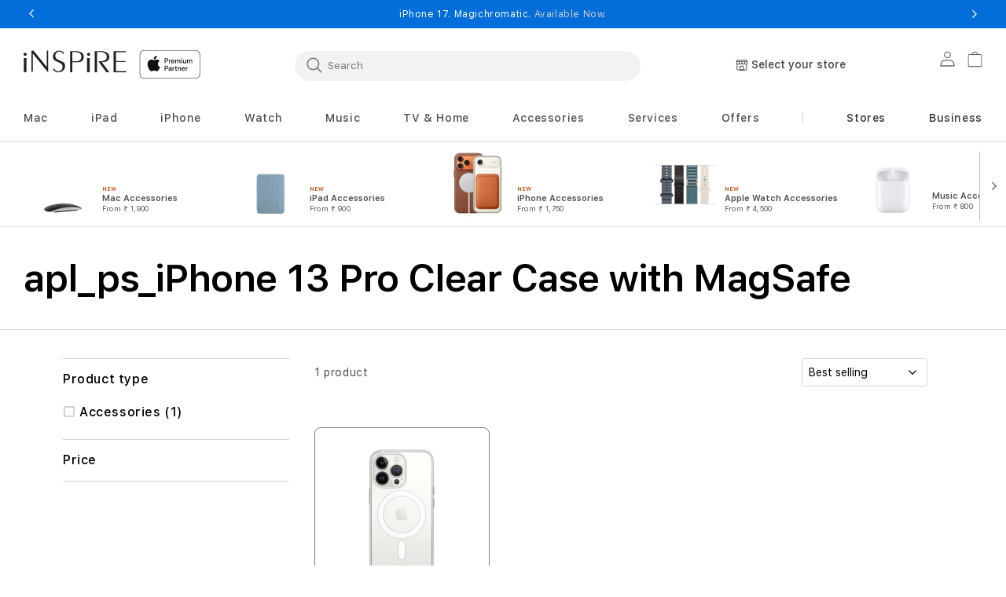

--- FILE ---
content_type: text/html; charset=utf-8
request_url: https://inspireonline.in/collections/apl-ps-iphone-13-pro-clear-case-with-magsafe
body_size: 51028
content:
<!doctype html>
<html class="no-js" lang="en">
  
  <head>
    <meta charset="utf-8">
    <meta http-equiv="X-UA-Compatible" content="IE=edge">
    <meta name="viewport" content="width=device-width,initial-scale=1">
    <meta name="referrer" content="no-referrer-when-downgrade">
    <meta http-equiv="Referrer-Policy" content="no-referrer-when-downgrade">
    <meta name="theme-color" content="">
    <link rel="canonical" href="https://inspireonline.in/collections/apl-ps-iphone-13-pro-clear-case-with-magsafe">
    <link rel="preconnect" href="https://cdn.shopify.com" crossorigin><link rel="preconnect" href="https://fonts.shopifycdn.com" crossorigin><title>
      apl_ps_iPhone 13 Pro Clear Case with MagSafe
 &ndash; Inspireonline</title>

    

    

<meta property="og:site_name" content="Inspireonline">
<meta property="og:url" content="https://inspireonline.in/collections/apl-ps-iphone-13-pro-clear-case-with-magsafe">
<meta property="og:title" content="apl_ps_iPhone 13 Pro Clear Case with MagSafe">
<meta property="og:type" content="website">
<meta property="og:description" content="iPhone 17, iPhone Air, iPhone 17 Pro, Apple Watch Series 11, Apple Watch SE, Apple Watch Ultra 3 &amp; AirPods Pro 3 Available Now."><meta property="og:image" content="http://inspireonline.in/cdn/shop/files/iPHONE_17_LINK_PREVIEW_Image_a5667c5a-6da0-46c1-b768-07e59f38f1e4.jpg?v=1758251806">
  <meta property="og:image:secure_url" content="https://inspireonline.in/cdn/shop/files/iPHONE_17_LINK_PREVIEW_Image_a5667c5a-6da0-46c1-b768-07e59f38f1e4.jpg?v=1758251806">
  <meta property="og:image:width" content="5000">
  <meta property="og:image:height" content="2617"><meta name="twitter:card" content="summary_large_image">
<meta name="twitter:title" content="apl_ps_iPhone 13 Pro Clear Case with MagSafe">
<meta name="twitter:description" content="iPhone 17, iPhone Air, iPhone 17 Pro, Apple Watch Series 11, Apple Watch SE, Apple Watch Ultra 3 &amp; AirPods Pro 3 Available Now.">

    <script src="//inspireonline.in/cdn/shop/t/178/assets/jquery-latest.min.js?v=174441762609953228921760596171"></script>
    <script>
      window.SDG = window.SDG || {};
      SDG.Data = {};
      SDG.Data.template = "collection" || '';
      SDG.Data.language = "EN";
      SDG.Data.locationCookie = true;
      SDG.Data.locationCookieExpiry = 7;
    </script>
    <script src="//inspireonline.in/cdn/shop/t/178/assets/constants.js?v=58251544750838685771760596162" defer="defer"></script>
    <script src="//inspireonline.in/cdn/shop/t/178/assets/pubsub.js?v=158357773527763999511760596185" defer="defer"></script>
    <script src="//inspireonline.in/cdn/shop/t/178/assets/global.js?v=27265558550762193781760596169" defer="defer"></script>
    <script src="//inspireonline.in/cdn/shop/t/178/assets/slick.min.js?v=36584135956448321861760596201" defer="defer"></script>
    <script src="//inspireonline.in/cdn/shop/t/178/assets/fancybox-3-5-7.js?v=45336575563953974081760596167" defer="defer"></script>
    <script src="//inspireonline.in/cdn/shop/t/178/assets/ac-modal.min.js?v=177811281368891218321760596138" defer="defer"></script>
    <script src="//inspireonline.in/cdn/shop/t/178/assets/ac-modal-custom.js?v=88409282172532350441760596137" defer="defer"></script>
    <script src="//inspireonline.in/cdn/shop/t/178/assets/product-form.js?v=84434649785517565611760596182" defer="defer"></script>
    <script src="//inspireonline.in/cdn/shop/t/178/assets/lazyload-section.js?v=5359969406261385591760596172" defer="defer"></script>
    <script src="//inspireonline.in/cdn/shop/t/178/assets/adobe-analytics-tracking.js?v=168702826683098389481760596139" defer="defer"></script>
<script>
      SDG.Data.adobeAnalyticsData = {
        page_name: "Collection",
        page_type: "collection",
        page_url: window.location.hostname + window.location.pathname,
        page_title: document.title,
        language: "EN",
        country: "IN",
        currency: "INR",
        
          login_status: 'logged out',
        
      };
    </script>

    <script>
      window.dataLayer = window.dataLayer || [];
    </script><script>window.performance && window.performance.mark && window.performance.mark('shopify.content_for_header.start');</script><meta name="google-site-verification" content="JFoD3CvQjlbcYOH4BVADZW5aKD7h-MweeZiIftN4JXs">
<meta id="shopify-digital-wallet" name="shopify-digital-wallet" content="/62781358252/digital_wallets/dialog">
<link rel="alternate" type="application/atom+xml" title="Feed" href="/collections/apl-ps-iphone-13-pro-clear-case-with-magsafe.atom" />
<link rel="alternate" type="application/json+oembed" href="https://inspireonline.in/collections/apl-ps-iphone-13-pro-clear-case-with-magsafe.oembed">
<script async="async" src="/checkouts/internal/preloads.js?locale=en-IN"></script>
<script id="shopify-features" type="application/json">{"accessToken":"f8c50771c22ace0dfaaf1b908499d4a2","betas":["rich-media-storefront-analytics"],"domain":"inspireonline.in","predictiveSearch":true,"shopId":62781358252,"locale":"en"}</script>
<script>var Shopify = Shopify || {};
Shopify.shop = "inspireonline-5605.myshopify.com";
Shopify.locale = "en";
Shopify.currency = {"active":"INR","rate":"1.0"};
Shopify.country = "IN";
Shopify.theme = {"name":"M5 Launch","id":146647646380,"schema_name":"Dawn","schema_version":"11.0.0","theme_store_id":null,"role":"main"};
Shopify.theme.handle = "null";
Shopify.theme.style = {"id":null,"handle":null};
Shopify.cdnHost = "inspireonline.in/cdn";
Shopify.routes = Shopify.routes || {};
Shopify.routes.root = "/";</script>
<script type="module">!function(o){(o.Shopify=o.Shopify||{}).modules=!0}(window);</script>
<script>!function(o){function n(){var o=[];function n(){o.push(Array.prototype.slice.apply(arguments))}return n.q=o,n}var t=o.Shopify=o.Shopify||{};t.loadFeatures=n(),t.autoloadFeatures=n()}(window);</script>
<script id="shop-js-analytics" type="application/json">{"pageType":"collection"}</script>
<script defer="defer" async type="module" src="//inspireonline.in/cdn/shopifycloud/shop-js/modules/v2/client.init-shop-cart-sync_IZsNAliE.en.esm.js"></script>
<script defer="defer" async type="module" src="//inspireonline.in/cdn/shopifycloud/shop-js/modules/v2/chunk.common_0OUaOowp.esm.js"></script>
<script type="module">
  await import("//inspireonline.in/cdn/shopifycloud/shop-js/modules/v2/client.init-shop-cart-sync_IZsNAliE.en.esm.js");
await import("//inspireonline.in/cdn/shopifycloud/shop-js/modules/v2/chunk.common_0OUaOowp.esm.js");

  window.Shopify.SignInWithShop?.initShopCartSync?.({"fedCMEnabled":true,"windoidEnabled":true});

</script>
<script>(function() {
  var isLoaded = false;
  function asyncLoad() {
    if (isLoaded) return;
    isLoaded = true;
    var urls = ["https:\/\/intg.snapchat.com\/shopify\/shopify-scevent-init.js?id=23230c9d-ee9b-4463-8762-3f86aa09b384\u0026shop=inspireonline-5605.myshopify.com","https:\/\/sr-cdn.shiprocket.in\/sr-promise\/static\/uc.js?channel_id=4\u0026sr_company_id=2879142\u0026shop=inspireonline-5605.myshopify.com","https:\/\/sr-cdn.shiprocket.in\/sr-promise\/static\/uc.js?channel_id=4\u0026sr_company_id=2914157\u0026shop=inspireonline-5605.myshopify.com"];
    for (var i = 0; i < urls.length; i++) {
      var s = document.createElement('script');
      s.type = 'text/javascript';
      s.async = true;
      s.src = urls[i];
      var x = document.getElementsByTagName('script')[0];
      x.parentNode.insertBefore(s, x);
    }
  };
  if(window.attachEvent) {
    window.attachEvent('onload', asyncLoad);
  } else {
    window.addEventListener('load', asyncLoad, false);
  }
})();</script>
<script id="__st">var __st={"a":62781358252,"offset":19800,"reqid":"5b304bda-1c78-48a9-9d8d-c17c9403f6d5-1768373625","pageurl":"inspireonline.in\/collections\/apl-ps-iphone-13-pro-clear-case-with-magsafe","u":"7d65f65c779f","p":"collection","rtyp":"collection","rid":293902418092};</script>
<script>window.ShopifyPaypalV4VisibilityTracking = true;</script>
<script id="form-persister">!function(){'use strict';const t='contact',e='new_comment',n=[[t,t],['blogs',e],['comments',e],[t,'customer']],o='password',r='form_key',c=['recaptcha-v3-token','g-recaptcha-response','h-captcha-response',o],s=()=>{try{return window.sessionStorage}catch{return}},i='__shopify_v',u=t=>t.elements[r],a=function(){const t=[...n].map((([t,e])=>`form[action*='/${t}']:not([data-nocaptcha='true']) input[name='form_type'][value='${e}']`)).join(',');var e;return e=t,()=>e?[...document.querySelectorAll(e)].map((t=>t.form)):[]}();function m(t){const e=u(t);a().includes(t)&&(!e||!e.value)&&function(t){try{if(!s())return;!function(t){const e=s();if(!e)return;const n=u(t);if(!n)return;const o=n.value;o&&e.removeItem(o)}(t);const e=Array.from(Array(32),(()=>Math.random().toString(36)[2])).join('');!function(t,e){u(t)||t.append(Object.assign(document.createElement('input'),{type:'hidden',name:r})),t.elements[r].value=e}(t,e),function(t,e){const n=s();if(!n)return;const r=[...t.querySelectorAll(`input[type='${o}']`)].map((({name:t})=>t)),u=[...c,...r],a={};for(const[o,c]of new FormData(t).entries())u.includes(o)||(a[o]=c);n.setItem(e,JSON.stringify({[i]:1,action:t.action,data:a}))}(t,e)}catch(e){console.error('failed to persist form',e)}}(t)}const f=t=>{if('true'===t.dataset.persistBound)return;const e=function(t,e){const n=function(t){return'function'==typeof t.submit?t.submit:HTMLFormElement.prototype.submit}(t).bind(t);return function(){let t;return()=>{t||(t=!0,(()=>{try{e(),n()}catch(t){(t=>{console.error('form submit failed',t)})(t)}})(),setTimeout((()=>t=!1),250))}}()}(t,(()=>{m(t)}));!function(t,e){if('function'==typeof t.submit&&'function'==typeof e)try{t.submit=e}catch{}}(t,e),t.addEventListener('submit',(t=>{t.preventDefault(),e()})),t.dataset.persistBound='true'};!function(){function t(t){const e=(t=>{const e=t.target;return e instanceof HTMLFormElement?e:e&&e.form})(t);e&&m(e)}document.addEventListener('submit',t),document.addEventListener('DOMContentLoaded',(()=>{const e=a();for(const t of e)f(t);var n;n=document.body,new window.MutationObserver((t=>{for(const e of t)if('childList'===e.type&&e.addedNodes.length)for(const t of e.addedNodes)1===t.nodeType&&'FORM'===t.tagName&&a().includes(t)&&f(t)})).observe(n,{childList:!0,subtree:!0,attributes:!1}),document.removeEventListener('submit',t)}))}()}();</script>
<script integrity="sha256-4kQ18oKyAcykRKYeNunJcIwy7WH5gtpwJnB7kiuLZ1E=" data-source-attribution="shopify.loadfeatures" defer="defer" src="//inspireonline.in/cdn/shopifycloud/storefront/assets/storefront/load_feature-a0a9edcb.js" crossorigin="anonymous"></script>
<script data-source-attribution="shopify.dynamic_checkout.dynamic.init">var Shopify=Shopify||{};Shopify.PaymentButton=Shopify.PaymentButton||{isStorefrontPortableWallets:!0,init:function(){window.Shopify.PaymentButton.init=function(){};var t=document.createElement("script");t.src="https://inspireonline.in/cdn/shopifycloud/portable-wallets/latest/portable-wallets.en.js",t.type="module",document.head.appendChild(t)}};
</script>
<script data-source-attribution="shopify.dynamic_checkout.buyer_consent">
  function portableWalletsHideBuyerConsent(e){var t=document.getElementById("shopify-buyer-consent"),n=document.getElementById("shopify-subscription-policy-button");t&&n&&(t.classList.add("hidden"),t.setAttribute("aria-hidden","true"),n.removeEventListener("click",e))}function portableWalletsShowBuyerConsent(e){var t=document.getElementById("shopify-buyer-consent"),n=document.getElementById("shopify-subscription-policy-button");t&&n&&(t.classList.remove("hidden"),t.removeAttribute("aria-hidden"),n.addEventListener("click",e))}window.Shopify?.PaymentButton&&(window.Shopify.PaymentButton.hideBuyerConsent=portableWalletsHideBuyerConsent,window.Shopify.PaymentButton.showBuyerConsent=portableWalletsShowBuyerConsent);
</script>
<script data-source-attribution="shopify.dynamic_checkout.cart.bootstrap">document.addEventListener("DOMContentLoaded",(function(){function t(){return document.querySelector("shopify-accelerated-checkout-cart, shopify-accelerated-checkout")}if(t())Shopify.PaymentButton.init();else{new MutationObserver((function(e,n){t()&&(Shopify.PaymentButton.init(),n.disconnect())})).observe(document.body,{childList:!0,subtree:!0})}}));
</script>
<script id="sections-script" data-sections="header" defer="defer" src="//inspireonline.in/cdn/shop/t/178/compiled_assets/scripts.js?16513"></script>
<script>window.performance && window.performance.mark && window.performance.mark('shopify.content_for_header.end');</script>

    <style>
      @font-face {
        font-family: 'SF Pro Text';
        src: url("//inspireonline.in/cdn/shop/t/178/assets/SFProText-Regular.woff2?v=21706269404805127741760596198") format('woff2'),
          url("//inspireonline.in/cdn/shop/t/178/assets/SFProText-Regular.woff?v=144701899629177247781760596197") format('woff');
        font-weight: 400;
        font-style: normal;
        font-display: swap;
      }

      @font-face {
        font-family: 'SF Pro Text';
        src: url('//inspireonline.in/cdn/shop/t/178/assets/SFProText-Medium.woff2?v=142744590770268640871760596197') format('woff2'),
          url('//inspireonline.in/cdn/shop/t/178/assets/SFProText-Medium.woff?v=86846661406826704271760596196') format('woff');
        font-weight: 500;
        font-style: normal;
        font-display: swap;
      }

      @font-face {
        font-family: 'SF Pro Text';
        src: url('//inspireonline.in/cdn/shop/t/178/assets/SFProText-Semibold.woff2?v=31375109001105336161760596198') format('woff2'),
          url('//inspireonline.in/cdn/shop/t/178/assets/SFProText-Semibold.woff?v=158359377723366996921760596198') format('woff');
        font-weight: 600;
        font-style: normal;
        font-display: swap;
      }

      @font-face {
        font-family: 'SF Pro Text';
        src: url('//inspireonline.in/cdn/shop/t/178/assets/SFProText-Bold.woff2?v=81066619648910226671760596196') format('woff2'),
          url('//inspireonline.in/cdn/shop/t/178/assets/SFProText-Bold.woff?v=11034071917097156431760596196') format('woff');
        font-weight: 700;
        font-style: bold;
        font-display: swap;
      }

      @font-face {
        font-family: 'Font Awesome 6 Free';
        font-style: normal;
        font-weight: 900;
        font-display: block;
        src: url("//inspireonline.in/cdn/shop/t/178/assets/fa-solid-900.woff2?v=118991557498766039071760596166") format("woff2"), url("//inspireonline.in/cdn/shop/t/178/assets/fa-solid-900.ttf?v=11227793290438786691760596165") format("truetype");
      }

      @font-face {
        font-family: 'Font Awesome 6 Brands';
        font-style: normal;
        font-weight: 400;
        font-display: block;
        src: url("//inspireonline.in/cdn/shop/t/178/assets/fa-brands-400.woff2?16513") format("woff2"), url("  //inspireonline.in/cdn/shop/t/178/assets/fa-brands-400.ttf?16513") format("truetype");
      }
    </style>
    <style data-shopify>
      @font-face {
  font-family: Assistant;
  font-weight: 400;
  font-style: normal;
  font-display: swap;
  src: url("//inspireonline.in/cdn/fonts/assistant/assistant_n4.9120912a469cad1cc292572851508ca49d12e768.woff2") format("woff2"),
       url("//inspireonline.in/cdn/fonts/assistant/assistant_n4.6e9875ce64e0fefcd3f4446b7ec9036b3ddd2985.woff") format("woff");
}

      @font-face {
  font-family: Assistant;
  font-weight: 700;
  font-style: normal;
  font-display: swap;
  src: url("//inspireonline.in/cdn/fonts/assistant/assistant_n7.bf44452348ec8b8efa3aa3068825305886b1c83c.woff2") format("woff2"),
       url("//inspireonline.in/cdn/fonts/assistant/assistant_n7.0c887fee83f6b3bda822f1150b912c72da0f7b64.woff") format("woff");
}

      
      
      @font-face {
  font-family: Assistant;
  font-weight: 400;
  font-style: normal;
  font-display: swap;
  src: url("//inspireonline.in/cdn/fonts/assistant/assistant_n4.9120912a469cad1cc292572851508ca49d12e768.woff2") format("woff2"),
       url("//inspireonline.in/cdn/fonts/assistant/assistant_n4.6e9875ce64e0fefcd3f4446b7ec9036b3ddd2985.woff") format("woff");
}


      
        :root,
        .color-background-1 {
          --color-background: 255,255,255;
        
          --gradient-background: #ffffff;
        
        --color-foreground: 18,18,18;
        --color-shadow: 18,18,18;
        --color-button: 0,113,227;
        --color-button-text: 255,255,255;
        --color-secondary-button: 255,255,255;
        --color-secondary-button-text: 18,18,18;
        --color-link: 18,18,18;
        --color-badge-foreground: 18,18,18;
        --color-badge-background: 255,255,255;
        --color-badge-border: 18,18,18;
        --payment-terms-background-color: rgb(255 255 255);
      }
      
        
        .color-background-2 {
          --color-background: 243,243,243;
        
          --gradient-background: #f3f3f3;
        
        --color-foreground: 18,18,18;
        --color-shadow: 18,18,18;
        --color-button: 18,18,18;
        --color-button-text: 243,243,243;
        --color-secondary-button: 243,243,243;
        --color-secondary-button-text: 18,18,18;
        --color-link: 18,18,18;
        --color-badge-foreground: 18,18,18;
        --color-badge-background: 243,243,243;
        --color-badge-border: 18,18,18;
        --payment-terms-background-color: rgb(243 243 243);
      }
      
        
        .color-inverse {
          --color-background: 36,40,51;
        
          --gradient-background: #242833;
        
        --color-foreground: 255,255,255;
        --color-shadow: 18,18,18;
        --color-button: 255,255,255;
        --color-button-text: 0,0,0;
        --color-secondary-button: 36,40,51;
        --color-secondary-button-text: 255,255,255;
        --color-link: 255,255,255;
        --color-badge-foreground: 255,255,255;
        --color-badge-background: 36,40,51;
        --color-badge-border: 255,255,255;
        --payment-terms-background-color: rgb(36 40 51);
      }
      
        
        .color-accent-1 {
          --color-background: 18,18,18;
        
          --gradient-background: #121212;
        
        --color-foreground: 255,255,255;
        --color-shadow: 18,18,18;
        --color-button: 255,255,255;
        --color-button-text: 18,18,18;
        --color-secondary-button: 18,18,18;
        --color-secondary-button-text: 255,255,255;
        --color-link: 255,255,255;
        --color-badge-foreground: 255,255,255;
        --color-badge-background: 18,18,18;
        --color-badge-border: 255,255,255;
        --payment-terms-background-color: rgb(18 18 18);
      }
      
        
        .color-accent-2 {
          --color-background: 51,79,180;
        
          --gradient-background: #334fb4;
        
        --color-foreground: 255,255,255;
        --color-shadow: 18,18,18;
        --color-button: 255,255,255;
        --color-button-text: 51,79,180;
        --color-secondary-button: 51,79,180;
        --color-secondary-button-text: 255,255,255;
        --color-link: 255,255,255;
        --color-badge-foreground: 255,255,255;
        --color-badge-background: 51,79,180;
        --color-badge-border: 255,255,255;
        --payment-terms-background-color: rgb(51 79 180);
      }
      

      body, .color-background-1, .color-background-2, .color-inverse, .color-accent-1, .color-accent-2 {
        color: rgba(var(--color-foreground), 0.75);
        background-color: rgb(var(--color-background));
      }

      :root {
        --font-body-family: Assistant, sans-serif;
        --font-body-style: normal;
        --font-body-weight: 400;
        --font-body-weight-bold: 700;

        --font-heading-family: Assistant, sans-serif;
        --font-heading-style: normal;
        --font-heading-weight: 400;

        --font-body-scale: 1.0;
        --font-heading-scale: 1.0;

        --media-padding: px;
        --media-border-opacity: 0.05;
        --media-border-width: 1px;
        --media-radius: 0px;
        --media-shadow-opacity: 0.0;
        --media-shadow-horizontal-offset: 0px;
        --media-shadow-vertical-offset: 0px;
        --media-shadow-blur-radius: 0px;
        --media-shadow-visible: 0;

        --page-width: 122rem;
        --page-width-margin: 0rem;

        --product-card-image-padding: 0.0rem;
        --product-card-corner-radius: 0.0rem;
        --product-card-text-alignment: left;
        --product-card-border-width: 0.0rem;
        --product-card-border-opacity: 0.0;
        --product-card-shadow-opacity: 0.1;
        --product-card-shadow-visible: 1;
        --product-card-shadow-horizontal-offset: 0.0rem;
        --product-card-shadow-vertical-offset: 0.0rem;
        --product-card-shadow-blur-radius: 0.0rem;

        --collection-card-image-padding: 0.0rem;
        --collection-card-corner-radius: 0.0rem;
        --collection-card-text-alignment: left;
        --collection-card-border-width: 0.0rem;
        --collection-card-border-opacity: 0.0;
        --collection-card-shadow-opacity: 0.1;
        --collection-card-shadow-visible: 1;
        --collection-card-shadow-horizontal-offset: 0.0rem;
        --collection-card-shadow-vertical-offset: 0.0rem;
        --collection-card-shadow-blur-radius: 0.0rem;

        --blog-card-image-padding: 0.0rem;
        --blog-card-corner-radius: 0.0rem;
        --blog-card-text-alignment: left;
        --blog-card-border-width: 0.0rem;
        --blog-card-border-opacity: 0.1;
        --blog-card-shadow-opacity: 0.0;
        --blog-card-shadow-visible: 0;
        --blog-card-shadow-horizontal-offset: 0.0rem;
        --blog-card-shadow-vertical-offset: 0.4rem;
        --blog-card-shadow-blur-radius: 0.5rem;

        --badge-corner-radius: 4.0rem;

        --popup-border-width: 1px;
        --popup-border-opacity: 0.1;
        --popup-corner-radius: 0px;
        --popup-shadow-opacity: 0.0;
        --popup-shadow-horizontal-offset: 0px;
        --popup-shadow-vertical-offset: 0px;
        --popup-shadow-blur-radius: 0px;

        --drawer-border-width: 1px;
        --drawer-border-opacity: 0.1;
        --drawer-shadow-opacity: 0.0;
        --drawer-shadow-horizontal-offset: 0px;
        --drawer-shadow-vertical-offset: 0px;
        --drawer-shadow-blur-radius: 0px;

        --spacing-sections-desktop: 0px;
        --spacing-sections-mobile: 0px;

        --grid-desktop-vertical-spacing: 8px;
        --grid-desktop-horizontal-spacing: 8px;
        --grid-mobile-vertical-spacing: 4px;
        --grid-mobile-horizontal-spacing: 4px;

        --text-boxes-border-opacity: 0.0;
        --text-boxes-border-width: 0px;
        --text-boxes-radius: 0px;
        --text-boxes-shadow-opacity: 0.0;
        --text-boxes-shadow-visible: 0;
        --text-boxes-shadow-horizontal-offset: 0px;
        --text-boxes-shadow-vertical-offset: 0px;
        --text-boxes-shadow-blur-radius: 0px;

        --buttons-radius: 40px;
        --buttons-radius-outset: 42px;
        --buttons-border-width: 2px;
        --buttons-border-opacity: 0.4;
        --buttons-shadow-opacity: 0.0;
        --buttons-shadow-visible: 0;
        --buttons-shadow-horizontal-offset: 0px;
        --buttons-shadow-vertical-offset: 0px;
        --buttons-shadow-blur-radius: 0px;
        --buttons-border-offset: 0.3px;

        --inputs-radius: 4px;
        --inputs-border-width: 1px;
        --inputs-border-opacity: 0.55;
        --inputs-shadow-opacity: 0.0;
        --inputs-shadow-horizontal-offset: 0px;
        --inputs-margin-offset: 0px;
        --inputs-shadow-vertical-offset: 0px;
        --inputs-shadow-blur-radius: 0px;
        --inputs-radius-outset: 5px;

        --variant-pills-radius: 6px;
        --variant-pills-border-width: 1px;
        --variant-pills-border-opacity: 0.2;
        --variant-pills-shadow-opacity: 0.0;
        --variant-pills-shadow-horizontal-offset: -4px;
        --variant-pills-shadow-vertical-offset: 0px;
        --variant-pills-shadow-blur-radius: 0px;


        --font-body-family: 'SF Pro Text', -apple-system, BlinkMacSystemFont;
        --font-body-style: normal;
        --font-body-weight: 400;

        --font-heading-family: 'SF Pro Text', -apple-system, BlinkMacSystemFont;
        --font-heading-style: normal;
        --font-heading-weight: 400;
        --font-body-scale: 1.0;
        --font-heading-scale: 1.0;

        --color-base-text: 18, 18, 18;
        --color-shadow: 18, 18, 18;
        --color-base-background-1: 255, 255, 255;
        --color-base-background-2: 255, 255, 255;
        --color-base-solid-button-labels: 255, 255, 255;
        --color-base-outline-button-labels: 18, 18, 18;
        --color-base-accent-1: 0, 113, 227;
        --color-base-accent-2: 51, 79, 180;
        --payment-terms-background-color: #FFFFFF;

        --gradient-base-background-1: #FFFFFF;
        --gradient-base-background-2: #FFFFFF;
        --gradient-base-accent-1: #0071e3;
        --gradient-base-accent-2: #334FB4;

        --media-padding: px;
        --media-border-opacity: 0.05;
        --media-border-width: 1px;
        --media-radius: 0px;
        --media-shadow-opacity: 0.0;
        --media-shadow-horizontal-offset: 0px;
        --media-shadow-vertical-offset: 0px;
        --media-shadow-blur-radius: 0px;

        --page-width: 122rem;
        --page-width-margin: 0rem;

        --card-image-padding: 0.0rem;
        --card-corner-radius: 0.0rem;
        --card-text-alignment: left;
        --card-border-width: 0.0rem;
        --card-border-opacity: 0.0;
        --card-shadow-opacity: 0.1;
        --card-shadow-horizontal-offset: 0.0rem;
        --card-shadow-vertical-offset: 0.0rem;
        --card-shadow-blur-radius: 0.0rem;

        --badge-corner-radius: 4.0rem;

        --popup-border-width: 1px;
        --popup-border-opacity: 0.1;
        --popup-corner-radius: 0px;
        --popup-shadow-opacity: 0.0;
        --popup-shadow-horizontal-offset: 0px;
        --popup-shadow-vertical-offset: 0px;
        --popup-shadow-blur-radius: 0px;

        --drawer-border-width: 1px;
        --drawer-border-opacity: 0.1;
        --drawer-shadow-opacity: 0.0;
        --drawer-shadow-horizontal-offset: 0px;
        --drawer-shadow-vertical-offset: 0px;
        --drawer-shadow-blur-radius: 0px;

        --spacing-sections-desktop: 0px;
        --spacing-sections-mobile: 0px;

        --grid-desktop-vertical-spacing: 8px;
        --grid-desktop-horizontal-spacing: 8px;
        --grid-mobile-vertical-spacing: 4px;
        --grid-mobile-horizontal-spacing: 4px;

        --text-boxes-border-opacity: 0.0;
        --text-boxes-border-width: 0px;
        --text-boxes-radius: 0px;
        --text-boxes-shadow-opacity: 0.0;
        --text-boxes-shadow-horizontal-offset: 0px;
        --text-boxes-shadow-vertical-offset: 0px;
        --text-boxes-shadow-blur-radius: 0px;

        --buttons-radius: 40px;
        --buttons-radius-outset: 42px;
        --buttons-border-width: 2px;
        --buttons-border-opacity: 0.4;
        --buttons-shadow-opacity: 0.0;
        --buttons-shadow-horizontal-offset: 0px;
        --buttons-shadow-vertical-offset: 0px;
        --buttons-shadow-blur-radius: 0px;
        --buttons-border-offset: 0.3px;

        --inputs-radius: 4px;
        --inputs-border-width: 1px;
        --inputs-border-opacity: 0.55;
        --inputs-shadow-opacity: 0.0;
        --inputs-shadow-horizontal-offset: 0px;
        --inputs-margin-offset: 0px;
        --inputs-shadow-vertical-offset: 0px;
        --inputs-shadow-blur-radius: 0px;
        --inputs-radius-outset: 5px;

        --variant-pills-radius: 6px;
        --variant-pills-border-width: 1px;
        --variant-pills-border-opacity: 0.2;
        --variant-pills-shadow-opacity: 0.0;
        --variant-pills-shadow-horizontal-offset: -4px;
        --variant-pills-shadow-vertical-offset: 0px;
        --variant-pills-shadow-blur-radius: 0px;
        
        --color-primary-bt-bg: #0071e3;
        --color-primary-bt-label: #FFFFFF;
        --color-primary-bt-outline: #0071e3;
        --color-primary-bt-hover: #62bbfa;
        --color-secondary-bt-bg: transparent;
        --color-secondary-bt-label: #0071e3;
        --color-secondary-bt-outline: #0071e3;
        --color-secondary-bt-hover: #62bbfa;
        
        
        --color-link-dynamic-label: #0071e3;
        --color-link-dynamic-hover: #62bbfa;
        
        
        --color-tertiary-dynamic-label: #0071e3;
        --color-tertiary-dynamic-hover: #62bbfa;
        
      }

      *,
      *::before,
      *::after {
        box-sizing: inherit;
      }

      html {
        box-sizing: border-box;
        font-size: calc(var(--font-body-scale) * 62.5%);
        height: 100%;
      }

      body {
        min-height: 100%;
        margin: 0;
        font-size: 1.5rem;
        letter-spacing: 0.06rem;
        line-height: calc(1 + 0.8 / var(--font-body-scale));
        font-family: var(--font-body-family);
        font-style: var(--font-body-style);
        font-weight: var(--font-body-weight);
        -webkit-font-smoothing: antialiased;
      }

      body:has(.shopify-section-group-footer-group) {
        display: grid;
        grid-template-rows: auto auto 1fr auto;
        grid-template-columns: 100%;
      }

      @media screen and (min-width: 750px) {
        body {
          font-size: 1.6rem;
        }
      }
    </style>

    <link href="//inspireonline.in/cdn/shop/t/178/assets/base.css?v=20941952017028017181760596140" rel="stylesheet" type="text/css" media="all" />
    
    
<link rel="preload" as="font" href="//inspireonline.in/cdn/fonts/assistant/assistant_n4.9120912a469cad1cc292572851508ca49d12e768.woff2" type="font/woff2" crossorigin><link rel="preload" as="font" href="//inspireonline.in/cdn/fonts/assistant/assistant_n4.9120912a469cad1cc292572851508ca49d12e768.woff2" type="font/woff2" crossorigin><link
        rel="stylesheet"
        href="//inspireonline.in/cdn/shop/t/178/assets/component-predictive-search.css?v=91813212418334334851760596157"
        media="print"
        onload="this.media='all'"
      ><script>
      document.documentElement.className = document.documentElement.className.replace('no-js', 'js');
      if (Shopify.designMode) {
        document.documentElement.classList.add('shopify-design-mode');
      }
      const vat_free_day = false;
      
      const vat_discount_amount = 20.0;
      
      
      const vat_free_quantity = "3";
      
      
      const vat_free_message = "Cannot add more than 3 VAT-exempt products to the shopping cart";
      
      
      const not_available_message = "Not Available";
      
      
      const quantity_limit_error_message = "maximum limit reached";
      
    </script>
    <link rel="stylesheet" href="//inspireonline.in/cdn/shop/t/178/assets/component-card.css?v=13611068711302528031760596145" media="print" onload="this.media='all'">
    <link rel="stylesheet" href="//inspireonline.in/cdn/shop/t/178/assets/component-price.css?v=89212854351592844731760596158" media="print" onload="this.media='all'">
    <link
      rel="stylesheet"
      href="//inspireonline.in/cdn/shop/t/178/assets/section-product-recommendations.css?v=49786085183541529781760596194"
      media="print"
      onload="this.media='all'"
    >
    <link rel="stylesheet" href="//inspireonline.in/cdn/shop/t/178/assets/slick-theme.css?v=155861180100014643231760596200" media="print" onload="this.media='all'">
    <link rel="stylesheet" href="//inspireonline.in/cdn/shop/t/178/assets/slick-theme-min.css?v=86793612638635186001760596200" media="print" onload="this.media='all'">

    <noscript><link href="//inspireonline.in/cdn/shop/t/178/assets/component-price.css?v=89212854351592844731760596158" rel="stylesheet" type="text/css" media="all" /></noscript>
    <noscript><link href="//inspireonline.in/cdn/shop/t/178/assets/section-product-recommendations.css?v=49786085183541529781760596194" rel="stylesheet" type="text/css" media="all" /></noscript>

    <link rel="stylesheet" href="//inspireonline.in/cdn/shop/t/178/assets/product-scratch.css?v=182957046975289249521760596184" media="print" onload="this.media='all'">
    <link
      rel="stylesheet"
      href="//inspireonline.in/cdn/shop/t/178/assets/product-collection-carousel.css?v=15060387450964793051760596182"
      media="print"
      onload="this.media='all'"
    >
    <link rel="stylesheet" href="//inspireonline.in/cdn/shop/t/178/assets/component-rating.css?v=157771854592137137841760596158" media="print" onload="this.media='all'">
    <script src="//inspireonline.in/cdn/shop/t/178/assets/product-model.js?v=56285008796734381901760596184" defer></script>
    
    <link href="//inspireonline.in/cdn/shop/t/178/assets/ac-modal.min.css?v=15722724579182767671760596137" rel="stylesheet" type="text/css" media="all" />
    <link href="//inspireonline.in/cdn/shop/t/178/assets/ac-modal-custom.css?v=17302321221102055051760596137" rel="stylesheet" type="text/css" media="all" />
    <link rel="stylesheet" href="//inspireonline.in/cdn/shop/t/178/assets/ac-modal-custom.css?v=17302321221102055051760596137" media="print" onload="this.media='all'">
    <link
      rel="stylesheet"
      href="//inspireonline.in/cdn/shop/t/178/assets/component-apple-care-modal.css?v=178439371913249818471760596144"
      media="print"
      onload="this.media='all'"
    >
    <link rel="stylesheet" href="//inspireonline.in/cdn/shop/t/178/assets/fontawesome.min.css?v=137756382566111518581760596168" media="print" onload="this.media='all'"><script src="https://cdn.shopify.com/extensions/019b979b-238a-7e17-847d-ec6cb3db4951/preorderfrontend-174/assets/globo.preorder.min.js" type="text/javascript" defer="defer"></script>
<link href="https://monorail-edge.shopifysvc.com" rel="dns-prefetch">
<script>(function(){if ("sendBeacon" in navigator && "performance" in window) {try {var session_token_from_headers = performance.getEntriesByType('navigation')[0].serverTiming.find(x => x.name == '_s').description;} catch {var session_token_from_headers = undefined;}var session_cookie_matches = document.cookie.match(/_shopify_s=([^;]*)/);var session_token_from_cookie = session_cookie_matches && session_cookie_matches.length === 2 ? session_cookie_matches[1] : "";var session_token = session_token_from_headers || session_token_from_cookie || "";function handle_abandonment_event(e) {var entries = performance.getEntries().filter(function(entry) {return /monorail-edge.shopifysvc.com/.test(entry.name);});if (!window.abandonment_tracked && entries.length === 0) {window.abandonment_tracked = true;var currentMs = Date.now();var navigation_start = performance.timing.navigationStart;var payload = {shop_id: 62781358252,url: window.location.href,navigation_start,duration: currentMs - navigation_start,session_token,page_type: "collection"};window.navigator.sendBeacon("https://monorail-edge.shopifysvc.com/v1/produce", JSON.stringify({schema_id: "online_store_buyer_site_abandonment/1.1",payload: payload,metadata: {event_created_at_ms: currentMs,event_sent_at_ms: currentMs}}));}}window.addEventListener('pagehide', handle_abandonment_event);}}());</script>
<script id="web-pixels-manager-setup">(function e(e,d,r,n,o){if(void 0===o&&(o={}),!Boolean(null===(a=null===(i=window.Shopify)||void 0===i?void 0:i.analytics)||void 0===a?void 0:a.replayQueue)){var i,a;window.Shopify=window.Shopify||{};var t=window.Shopify;t.analytics=t.analytics||{};var s=t.analytics;s.replayQueue=[],s.publish=function(e,d,r){return s.replayQueue.push([e,d,r]),!0};try{self.performance.mark("wpm:start")}catch(e){}var l=function(){var e={modern:/Edge?\/(1{2}[4-9]|1[2-9]\d|[2-9]\d{2}|\d{4,})\.\d+(\.\d+|)|Firefox\/(1{2}[4-9]|1[2-9]\d|[2-9]\d{2}|\d{4,})\.\d+(\.\d+|)|Chrom(ium|e)\/(9{2}|\d{3,})\.\d+(\.\d+|)|(Maci|X1{2}).+ Version\/(15\.\d+|(1[6-9]|[2-9]\d|\d{3,})\.\d+)([,.]\d+|)( \(\w+\)|)( Mobile\/\w+|) Safari\/|Chrome.+OPR\/(9{2}|\d{3,})\.\d+\.\d+|(CPU[ +]OS|iPhone[ +]OS|CPU[ +]iPhone|CPU IPhone OS|CPU iPad OS)[ +]+(15[._]\d+|(1[6-9]|[2-9]\d|\d{3,})[._]\d+)([._]\d+|)|Android:?[ /-](13[3-9]|1[4-9]\d|[2-9]\d{2}|\d{4,})(\.\d+|)(\.\d+|)|Android.+Firefox\/(13[5-9]|1[4-9]\d|[2-9]\d{2}|\d{4,})\.\d+(\.\d+|)|Android.+Chrom(ium|e)\/(13[3-9]|1[4-9]\d|[2-9]\d{2}|\d{4,})\.\d+(\.\d+|)|SamsungBrowser\/([2-9]\d|\d{3,})\.\d+/,legacy:/Edge?\/(1[6-9]|[2-9]\d|\d{3,})\.\d+(\.\d+|)|Firefox\/(5[4-9]|[6-9]\d|\d{3,})\.\d+(\.\d+|)|Chrom(ium|e)\/(5[1-9]|[6-9]\d|\d{3,})\.\d+(\.\d+|)([\d.]+$|.*Safari\/(?![\d.]+ Edge\/[\d.]+$))|(Maci|X1{2}).+ Version\/(10\.\d+|(1[1-9]|[2-9]\d|\d{3,})\.\d+)([,.]\d+|)( \(\w+\)|)( Mobile\/\w+|) Safari\/|Chrome.+OPR\/(3[89]|[4-9]\d|\d{3,})\.\d+\.\d+|(CPU[ +]OS|iPhone[ +]OS|CPU[ +]iPhone|CPU IPhone OS|CPU iPad OS)[ +]+(10[._]\d+|(1[1-9]|[2-9]\d|\d{3,})[._]\d+)([._]\d+|)|Android:?[ /-](13[3-9]|1[4-9]\d|[2-9]\d{2}|\d{4,})(\.\d+|)(\.\d+|)|Mobile Safari.+OPR\/([89]\d|\d{3,})\.\d+\.\d+|Android.+Firefox\/(13[5-9]|1[4-9]\d|[2-9]\d{2}|\d{4,})\.\d+(\.\d+|)|Android.+Chrom(ium|e)\/(13[3-9]|1[4-9]\d|[2-9]\d{2}|\d{4,})\.\d+(\.\d+|)|Android.+(UC? ?Browser|UCWEB|U3)[ /]?(15\.([5-9]|\d{2,})|(1[6-9]|[2-9]\d|\d{3,})\.\d+)\.\d+|SamsungBrowser\/(5\.\d+|([6-9]|\d{2,})\.\d+)|Android.+MQ{2}Browser\/(14(\.(9|\d{2,})|)|(1[5-9]|[2-9]\d|\d{3,})(\.\d+|))(\.\d+|)|K[Aa][Ii]OS\/(3\.\d+|([4-9]|\d{2,})\.\d+)(\.\d+|)/},d=e.modern,r=e.legacy,n=navigator.userAgent;return n.match(d)?"modern":n.match(r)?"legacy":"unknown"}(),u="modern"===l?"modern":"legacy",c=(null!=n?n:{modern:"",legacy:""})[u],f=function(e){return[e.baseUrl,"/wpm","/b",e.hashVersion,"modern"===e.buildTarget?"m":"l",".js"].join("")}({baseUrl:d,hashVersion:r,buildTarget:u}),m=function(e){var d=e.version,r=e.bundleTarget,n=e.surface,o=e.pageUrl,i=e.monorailEndpoint;return{emit:function(e){var a=e.status,t=e.errorMsg,s=(new Date).getTime(),l=JSON.stringify({metadata:{event_sent_at_ms:s},events:[{schema_id:"web_pixels_manager_load/3.1",payload:{version:d,bundle_target:r,page_url:o,status:a,surface:n,error_msg:t},metadata:{event_created_at_ms:s}}]});if(!i)return console&&console.warn&&console.warn("[Web Pixels Manager] No Monorail endpoint provided, skipping logging."),!1;try{return self.navigator.sendBeacon.bind(self.navigator)(i,l)}catch(e){}var u=new XMLHttpRequest;try{return u.open("POST",i,!0),u.setRequestHeader("Content-Type","text/plain"),u.send(l),!0}catch(e){return console&&console.warn&&console.warn("[Web Pixels Manager] Got an unhandled error while logging to Monorail."),!1}}}}({version:r,bundleTarget:l,surface:e.surface,pageUrl:self.location.href,monorailEndpoint:e.monorailEndpoint});try{o.browserTarget=l,function(e){var d=e.src,r=e.async,n=void 0===r||r,o=e.onload,i=e.onerror,a=e.sri,t=e.scriptDataAttributes,s=void 0===t?{}:t,l=document.createElement("script"),u=document.querySelector("head"),c=document.querySelector("body");if(l.async=n,l.src=d,a&&(l.integrity=a,l.crossOrigin="anonymous"),s)for(var f in s)if(Object.prototype.hasOwnProperty.call(s,f))try{l.dataset[f]=s[f]}catch(e){}if(o&&l.addEventListener("load",o),i&&l.addEventListener("error",i),u)u.appendChild(l);else{if(!c)throw new Error("Did not find a head or body element to append the script");c.appendChild(l)}}({src:f,async:!0,onload:function(){if(!function(){var e,d;return Boolean(null===(d=null===(e=window.Shopify)||void 0===e?void 0:e.analytics)||void 0===d?void 0:d.initialized)}()){var d=window.webPixelsManager.init(e)||void 0;if(d){var r=window.Shopify.analytics;r.replayQueue.forEach((function(e){var r=e[0],n=e[1],o=e[2];d.publishCustomEvent(r,n,o)})),r.replayQueue=[],r.publish=d.publishCustomEvent,r.visitor=d.visitor,r.initialized=!0}}},onerror:function(){return m.emit({status:"failed",errorMsg:"".concat(f," has failed to load")})},sri:function(e){var d=/^sha384-[A-Za-z0-9+/=]+$/;return"string"==typeof e&&d.test(e)}(c)?c:"",scriptDataAttributes:o}),m.emit({status:"loading"})}catch(e){m.emit({status:"failed",errorMsg:(null==e?void 0:e.message)||"Unknown error"})}}})({shopId: 62781358252,storefrontBaseUrl: "https://inspireonline.in",extensionsBaseUrl: "https://extensions.shopifycdn.com/cdn/shopifycloud/web-pixels-manager",monorailEndpoint: "https://monorail-edge.shopifysvc.com/unstable/produce_batch",surface: "storefront-renderer",enabledBetaFlags: ["2dca8a86","a0d5f9d2"],webPixelsConfigList: [{"id":"474579116","configuration":"{\"config\":\"{\\\"pixel_id\\\":\\\"G-L5NTMJ1MZW\\\",\\\"target_country\\\":\\\"IN\\\",\\\"gtag_events\\\":[{\\\"type\\\":\\\"search\\\",\\\"action_label\\\":[\\\"G-L5NTMJ1MZW\\\",\\\"AW-336609893\\\/PyoyCLzZ_eEYEOWEwaAB\\\"]},{\\\"type\\\":\\\"begin_checkout\\\",\\\"action_label\\\":[\\\"G-L5NTMJ1MZW\\\",\\\"AW-336609893\\\/k4UgCMLZ_eEYEOWEwaAB\\\"]},{\\\"type\\\":\\\"view_item\\\",\\\"action_label\\\":[\\\"G-L5NTMJ1MZW\\\",\\\"AW-336609893\\\/nQSKCIXY_eEYEOWEwaAB\\\",\\\"MC-CH481ZGL8M\\\"]},{\\\"type\\\":\\\"purchase\\\",\\\"action_label\\\":[\\\"G-L5NTMJ1MZW\\\",\\\"AW-336609893\\\/dGcbCP_X_eEYEOWEwaAB\\\",\\\"MC-CH481ZGL8M\\\"]},{\\\"type\\\":\\\"page_view\\\",\\\"action_label\\\":[\\\"G-L5NTMJ1MZW\\\",\\\"AW-336609893\\\/S_kWCILY_eEYEOWEwaAB\\\",\\\"MC-CH481ZGL8M\\\"]},{\\\"type\\\":\\\"add_payment_info\\\",\\\"action_label\\\":[\\\"G-L5NTMJ1MZW\\\",\\\"AW-336609893\\\/sksRCMXZ_eEYEOWEwaAB\\\"]},{\\\"type\\\":\\\"add_to_cart\\\",\\\"action_label\\\":[\\\"G-L5NTMJ1MZW\\\",\\\"AW-336609893\\\/mpnOCL_Z_eEYEOWEwaAB\\\"]}],\\\"enable_monitoring_mode\\\":false}\"}","eventPayloadVersion":"v1","runtimeContext":"OPEN","scriptVersion":"b2a88bafab3e21179ed38636efcd8a93","type":"APP","apiClientId":1780363,"privacyPurposes":[],"dataSharingAdjustments":{"protectedCustomerApprovalScopes":["read_customer_address","read_customer_email","read_customer_name","read_customer_personal_data","read_customer_phone"]}},{"id":"179667116","configuration":"{\"pixel_id\":\"1112392829663104\",\"pixel_type\":\"facebook_pixel\",\"metaapp_system_user_token\":\"-\"}","eventPayloadVersion":"v1","runtimeContext":"OPEN","scriptVersion":"ca16bc87fe92b6042fbaa3acc2fbdaa6","type":"APP","apiClientId":2329312,"privacyPurposes":["ANALYTICS","MARKETING","SALE_OF_DATA"],"dataSharingAdjustments":{"protectedCustomerApprovalScopes":["read_customer_address","read_customer_email","read_customer_name","read_customer_personal_data","read_customer_phone"]}},{"id":"25854124","configuration":"{\"pixelId\":\"23230c9d-ee9b-4463-8762-3f86aa09b384\"}","eventPayloadVersion":"v1","runtimeContext":"STRICT","scriptVersion":"c119f01612c13b62ab52809eb08154bb","type":"APP","apiClientId":2556259,"privacyPurposes":["ANALYTICS","MARKETING","SALE_OF_DATA"],"dataSharingAdjustments":{"protectedCustomerApprovalScopes":["read_customer_address","read_customer_email","read_customer_name","read_customer_personal_data","read_customer_phone"]}},{"id":"114950316","eventPayloadVersion":"1","runtimeContext":"LAX","scriptVersion":"1","type":"CUSTOM","privacyPurposes":["ANALYTICS","SALE_OF_DATA"],"name":"Adobe Analytics"},{"id":"shopify-app-pixel","configuration":"{}","eventPayloadVersion":"v1","runtimeContext":"STRICT","scriptVersion":"0450","apiClientId":"shopify-pixel","type":"APP","privacyPurposes":["ANALYTICS","MARKETING"]},{"id":"shopify-custom-pixel","eventPayloadVersion":"v1","runtimeContext":"LAX","scriptVersion":"0450","apiClientId":"shopify-pixel","type":"CUSTOM","privacyPurposes":["ANALYTICS","MARKETING"]}],isMerchantRequest: false,initData: {"shop":{"name":"Inspireonline","paymentSettings":{"currencyCode":"INR"},"myshopifyDomain":"inspireonline-5605.myshopify.com","countryCode":"IN","storefrontUrl":"https:\/\/inspireonline.in"},"customer":null,"cart":null,"checkout":null,"productVariants":[],"purchasingCompany":null},},"https://inspireonline.in/cdn","7cecd0b6w90c54c6cpe92089d5m57a67346",{"modern":"","legacy":""},{"shopId":"62781358252","storefrontBaseUrl":"https:\/\/inspireonline.in","extensionBaseUrl":"https:\/\/extensions.shopifycdn.com\/cdn\/shopifycloud\/web-pixels-manager","surface":"storefront-renderer","enabledBetaFlags":"[\"2dca8a86\", \"a0d5f9d2\"]","isMerchantRequest":"false","hashVersion":"7cecd0b6w90c54c6cpe92089d5m57a67346","publish":"custom","events":"[[\"page_viewed\",{}],[\"collection_viewed\",{\"collection\":{\"id\":\"293902418092\",\"title\":\"apl_ps_iPhone 13 Pro Clear Case with MagSafe\",\"productVariants\":[{\"price\":{\"amount\":2450.0,\"currencyCode\":\"INR\"},\"product\":{\"title\":\"iPhone 13 Pro Clear Case with MagSafe\",\"vendor\":\"Apple\",\"id\":\"7653765251244\",\"untranslatedTitle\":\"iPhone 13 Pro Clear Case with MagSafe\",\"url\":\"\/products\/iphone-13-pro-clear-case-with-magsafe-mm2y3zm-a\",\"type\":\"Accessories\"},\"id\":\"42685147775148\",\"image\":{\"src\":\"\/\/inspireonline.in\/cdn\/shop\/files\/Clear_Case_13_Pro_PDP_Image_Position-1_en-US_5fba9729-7575-4b3c-afde-7480591d82ac.jpg?v=1691481012\"},\"sku\":\"MM2Y3ZM\/A\",\"title\":\"Default Title\",\"untranslatedTitle\":\"Default Title\"}]}}]]"});</script><script>
  window.ShopifyAnalytics = window.ShopifyAnalytics || {};
  window.ShopifyAnalytics.meta = window.ShopifyAnalytics.meta || {};
  window.ShopifyAnalytics.meta.currency = 'INR';
  var meta = {"products":[{"id":7653765251244,"gid":"gid:\/\/shopify\/Product\/7653765251244","vendor":"Apple","type":"Accessories","handle":"iphone-13-pro-clear-case-with-magsafe-mm2y3zm-a","variants":[{"id":42685147775148,"price":245000,"name":"iPhone 13 Pro Clear Case with MagSafe","public_title":null,"sku":"MM2Y3ZM\/A"}],"remote":false}],"page":{"pageType":"collection","resourceType":"collection","resourceId":293902418092,"requestId":"5b304bda-1c78-48a9-9d8d-c17c9403f6d5-1768373625"}};
  for (var attr in meta) {
    window.ShopifyAnalytics.meta[attr] = meta[attr];
  }
</script>
<script class="analytics">
  (function () {
    var customDocumentWrite = function(content) {
      var jquery = null;

      if (window.jQuery) {
        jquery = window.jQuery;
      } else if (window.Checkout && window.Checkout.$) {
        jquery = window.Checkout.$;
      }

      if (jquery) {
        jquery('body').append(content);
      }
    };

    var hasLoggedConversion = function(token) {
      if (token) {
        return document.cookie.indexOf('loggedConversion=' + token) !== -1;
      }
      return false;
    }

    var setCookieIfConversion = function(token) {
      if (token) {
        var twoMonthsFromNow = new Date(Date.now());
        twoMonthsFromNow.setMonth(twoMonthsFromNow.getMonth() + 2);

        document.cookie = 'loggedConversion=' + token + '; expires=' + twoMonthsFromNow;
      }
    }

    var trekkie = window.ShopifyAnalytics.lib = window.trekkie = window.trekkie || [];
    if (trekkie.integrations) {
      return;
    }
    trekkie.methods = [
      'identify',
      'page',
      'ready',
      'track',
      'trackForm',
      'trackLink'
    ];
    trekkie.factory = function(method) {
      return function() {
        var args = Array.prototype.slice.call(arguments);
        args.unshift(method);
        trekkie.push(args);
        return trekkie;
      };
    };
    for (var i = 0; i < trekkie.methods.length; i++) {
      var key = trekkie.methods[i];
      trekkie[key] = trekkie.factory(key);
    }
    trekkie.load = function(config) {
      trekkie.config = config || {};
      trekkie.config.initialDocumentCookie = document.cookie;
      var first = document.getElementsByTagName('script')[0];
      var script = document.createElement('script');
      script.type = 'text/javascript';
      script.onerror = function(e) {
        var scriptFallback = document.createElement('script');
        scriptFallback.type = 'text/javascript';
        scriptFallback.onerror = function(error) {
                var Monorail = {
      produce: function produce(monorailDomain, schemaId, payload) {
        var currentMs = new Date().getTime();
        var event = {
          schema_id: schemaId,
          payload: payload,
          metadata: {
            event_created_at_ms: currentMs,
            event_sent_at_ms: currentMs
          }
        };
        return Monorail.sendRequest("https://" + monorailDomain + "/v1/produce", JSON.stringify(event));
      },
      sendRequest: function sendRequest(endpointUrl, payload) {
        // Try the sendBeacon API
        if (window && window.navigator && typeof window.navigator.sendBeacon === 'function' && typeof window.Blob === 'function' && !Monorail.isIos12()) {
          var blobData = new window.Blob([payload], {
            type: 'text/plain'
          });

          if (window.navigator.sendBeacon(endpointUrl, blobData)) {
            return true;
          } // sendBeacon was not successful

        } // XHR beacon

        var xhr = new XMLHttpRequest();

        try {
          xhr.open('POST', endpointUrl);
          xhr.setRequestHeader('Content-Type', 'text/plain');
          xhr.send(payload);
        } catch (e) {
          console.log(e);
        }

        return false;
      },
      isIos12: function isIos12() {
        return window.navigator.userAgent.lastIndexOf('iPhone; CPU iPhone OS 12_') !== -1 || window.navigator.userAgent.lastIndexOf('iPad; CPU OS 12_') !== -1;
      }
    };
    Monorail.produce('monorail-edge.shopifysvc.com',
      'trekkie_storefront_load_errors/1.1',
      {shop_id: 62781358252,
      theme_id: 146647646380,
      app_name: "storefront",
      context_url: window.location.href,
      source_url: "//inspireonline.in/cdn/s/trekkie.storefront.55c6279c31a6628627b2ba1c5ff367020da294e2.min.js"});

        };
        scriptFallback.async = true;
        scriptFallback.src = '//inspireonline.in/cdn/s/trekkie.storefront.55c6279c31a6628627b2ba1c5ff367020da294e2.min.js';
        first.parentNode.insertBefore(scriptFallback, first);
      };
      script.async = true;
      script.src = '//inspireonline.in/cdn/s/trekkie.storefront.55c6279c31a6628627b2ba1c5ff367020da294e2.min.js';
      first.parentNode.insertBefore(script, first);
    };
    trekkie.load(
      {"Trekkie":{"appName":"storefront","development":false,"defaultAttributes":{"shopId":62781358252,"isMerchantRequest":null,"themeId":146647646380,"themeCityHash":"5698326326279423","contentLanguage":"en","currency":"INR"},"isServerSideCookieWritingEnabled":true,"monorailRegion":"shop_domain","enabledBetaFlags":["65f19447"]},"Session Attribution":{},"S2S":{"facebookCapiEnabled":true,"source":"trekkie-storefront-renderer","apiClientId":580111}}
    );

    var loaded = false;
    trekkie.ready(function() {
      if (loaded) return;
      loaded = true;

      window.ShopifyAnalytics.lib = window.trekkie;

      var originalDocumentWrite = document.write;
      document.write = customDocumentWrite;
      try { window.ShopifyAnalytics.merchantGoogleAnalytics.call(this); } catch(error) {};
      document.write = originalDocumentWrite;

      window.ShopifyAnalytics.lib.page(null,{"pageType":"collection","resourceType":"collection","resourceId":293902418092,"requestId":"5b304bda-1c78-48a9-9d8d-c17c9403f6d5-1768373625","shopifyEmitted":true});

      var match = window.location.pathname.match(/checkouts\/(.+)\/(thank_you|post_purchase)/)
      var token = match? match[1]: undefined;
      if (!hasLoggedConversion(token)) {
        setCookieIfConversion(token);
        window.ShopifyAnalytics.lib.track("Viewed Product Category",{"currency":"INR","category":"Collection: apl-ps-iphone-13-pro-clear-case-with-magsafe","collectionName":"apl-ps-iphone-13-pro-clear-case-with-magsafe","collectionId":293902418092,"nonInteraction":true},undefined,undefined,{"shopifyEmitted":true});
      }
    });


        var eventsListenerScript = document.createElement('script');
        eventsListenerScript.async = true;
        eventsListenerScript.src = "//inspireonline.in/cdn/shopifycloud/storefront/assets/shop_events_listener-3da45d37.js";
        document.getElementsByTagName('head')[0].appendChild(eventsListenerScript);

})();</script>
  <script>
  if (!window.ga || (window.ga && typeof window.ga !== 'function')) {
    window.ga = function ga() {
      (window.ga.q = window.ga.q || []).push(arguments);
      if (window.Shopify && window.Shopify.analytics && typeof window.Shopify.analytics.publish === 'function') {
        window.Shopify.analytics.publish("ga_stub_called", {}, {sendTo: "google_osp_migration"});
      }
      console.error("Shopify's Google Analytics stub called with:", Array.from(arguments), "\nSee https://help.shopify.com/manual/promoting-marketing/pixels/pixel-migration#google for more information.");
    };
    if (window.Shopify && window.Shopify.analytics && typeof window.Shopify.analytics.publish === 'function') {
      window.Shopify.analytics.publish("ga_stub_initialized", {}, {sendTo: "google_osp_migration"});
    }
  }
</script>
<script
  defer
  src="https://inspireonline.in/cdn/shopifycloud/perf-kit/shopify-perf-kit-3.0.3.min.js"
  data-application="storefront-renderer"
  data-shop-id="62781358252"
  data-render-region="gcp-us-central1"
  data-page-type="collection"
  data-theme-instance-id="146647646380"
  data-theme-name="Dawn"
  data-theme-version="11.0.0"
  data-monorail-region="shop_domain"
  data-resource-timing-sampling-rate="10"
  data-shs="true"
  data-shs-beacon="true"
  data-shs-export-with-fetch="true"
  data-shs-logs-sample-rate="1"
  data-shs-beacon-endpoint="https://inspireonline.in/api/collect"
></script>
</head>

  <body
    class="gradient animate--hover-default"
    data-template="collection"
  >
    <a class="skip-to-content-link button visually-hidden" href="#MainContent">
      Skip to content
    </a>
    
    <div id="shopify-section-announcement_bar_slider" class="shopify-section">
  <script src="//inspireonline.in/cdn/shop/t/178/assets/announcement-bar-slider.js?v=75026644813963173921760596139" defer="defer"></script>

  <div class="hura-announcement-bar swiper-container">
    <div class="hura-messages swiper-wrapper"><div class="hura-message swiper-slide slick-slide">
          iPhone 17. Magichromatic.
          
            <a href="http://www.inspireonline.in/store" class="announcement_link">
              Available Now.
            </a>
          
        </div><div class="hura-message swiper-slide slick-slide">
          iPhone Air. The thinnest iPhone ever.
          
            <a href="http://www.inspireonline.in/store" class="announcement_link">
              Available Now.
            </a>
          
        </div><div class="hura-message swiper-slide slick-slide">
          iPhone 17 Pro. All out Pro.
          
            <a href="http://www.inspireonline.in/iphone17pro" class="announcement_link">
              Available Now.
            </a>
          
        </div><div class="hura-message swiper-slide slick-slide">
          AirPods Pro 3. Now with Heart Rate Sensing.
          
            <a href="http://www.inspireonline.in/store" class="announcement_link">
              Available Now.
            </a>
          
        </div><div class="hura-message swiper-slide slick-slide">
          Apple Watch Series 11. Get invaluable insights about your health.
          
            <a href="http://www.inspireonline.in/store" class="announcement_link">
              Available Now.
            </a>
          
        </div><div class="hura-message swiper-slide slick-slide">
          Apple Watch SE 3. Essential health features at a great value.
          
            <a href="http://www.inspireonline.in/store" class="announcement_link">
              Available Now.
            </a>
          
        </div><div class="hura-message swiper-slide slick-slide">
          Apple Watch Ultra 3. The ultimate sports and adventure watch.
          
            <a href="http://www.inspireonline.in/store" class="announcement_link">
              Available Now.
            </a>
          
        </div></div>
  </div><style>
  .hura-messages.swiper-wrapper{display:none}.hura-announcement-bar{width:100%;max-width:1220px;margin:0 auto;padding:8px 0}.hura-announcement-bar .slick-track{display:flex;align-items:center}.hura-messages.swiper-wrapper.slick-initialized.slick-slider{display:flex} div#shopify-section-announcement_bar_slider {background:#036eda;} .hura-announcement-bar .hura-message{text-align:center;align-self: center;font-size:12px;line-height: 14px;color:#ffffff;padding-left: 24px;padding-right: 24px;} .hura-announcement-bar .swiper-button-next:after, .hura-announcement-bar .swiper-container-rtl .swiper-button-prev:after,.hura-announcement-bar .swiper-button-prev:after, .hura-announcement-bar .swiper-container-rtl .swiper-button-next:after{font-size: 15px;color:#ffffff;} .hura-messages .slick-prev:before, .hura-messages .slick-next:before {color: #ffffff !important;opacity: 1;} .hura-messages .slick-prev:before {content: url("data:image/svg+xml,%3Csvg width='6' height='11' viewBox='0 0 6 11' fill='none' xmlns='http://www.w3.org/2000/svg'%3E%3Cpath fill-rule='evenodd' clip-rule='evenodd' d='M5.16164 10.3233L6 9.48493L1.67671 5.16164L6 0.838358L5.16164 0L0 5.16164L5.16164 10.3233Z' fill='white'/%3E%3C/svg%3E%0A");} .hura-messages .slick-next:before {content: url("data:image/svg+xml,%3Csvg width='6' height='11' viewBox='0 0 6 11' fill='none' xmlns='http://www.w3.org/2000/svg'%3E%3Cpath fill-rule='evenodd' clip-rule='evenodd' d='M0.838356 0.676713L-8.46107e-07 1.51507L4.32329 5.83836L-9.01992e-08 10.1616L0.838357 11L6 5.83836L0.838356 0.676713Z' fill='white'/%3E%3C/svg%3E%0A");} div.hura-swiper-button { display:block; align-items: center;}
  .slick-next,.slick-next:focus,.slick-next:hover,.slick-prev,.slick-prev:focus,.slick-prev:hover{color:transparent;outline:0;background:0 0}.slick-next,.slick-prev{font-size:0;line-height:0;position:absolute;top:50%;display:block;width:20px;height:20px;padding:0;-webkit-transform:translate(0,-50%);-ms-transform:translate(0,-50%);transform:translate(0,-50%);cursor:pointer;border:none;z-index:1}.slick-next:focus:before,.slick-next:hover:before,.slick-prev:focus:before,.slick-prev:hover:before{opacity:1}.slick-next.slick-disabled:before,.slick-prev.slick-disabled:before{opacity:.25}.slick-next:before,.slick-prev:before{font-family:slick;font-size:20px;line-height:1;opacity:.75;color:#000;-webkit-font-smoothing:antialiased;-moz-osx-font-smoothing:grayscale}.slick-prev{left:0}[dir=rtl] .slick-prev{right:-25px;left:auto}.slick-prev:before,[dir=rtl] .slick-next:before{content:'←'}.slick-next:before,[dir=rtl] .slick-prev:before{content:'→'}.slick-next{right:0}[dir=rtl] .slick-next{right:auto;left:-25px}.announcement_link {	color: #d0d0d0 !important; text-decoration: none;	}
   @media screen and (max-width:749px){.slick-prev{left:-21px}.slick-next{right:-21px}.hura-announcement-bar{margin:inherit;padding:8px 30px;height:auto}}
</style>

</div>
    
    
    
    

    <!-- BEGIN sections: header-group -->
<div id="shopify-section-sections--18975240683692__header" class="shopify-section shopify-section-group-header-group section-header"><link rel="stylesheet" href="//inspireonline.in/cdn/shop/t/178/assets/component-list-menu.css?v=104864129994713251501760596150" media="print" onload="this.media='all'">
<link rel="stylesheet" href="//inspireonline.in/cdn/shop/t/178/assets/component-search.css?v=130382253973794904871760596160" media="print" onload="this.media='all'">
<link rel="stylesheet" href="//inspireonline.in/cdn/shop/t/178/assets/component-menu-drawer.css?v=21058032239462183751760596152" media="print" onload="this.media='all'">
<link rel="stylesheet" href="//inspireonline.in/cdn/shop/t/178/assets/component-cart-notification.css?v=71986486250318288601760596146" media="print" onload="this.media='all'">
<link rel="stylesheet" href="//inspireonline.in/cdn/shop/t/178/assets/component-cart-items.css?v=144236440317055431411760596146" media="print" onload="this.media='all'"><link rel="stylesheet" href="//inspireonline.in/cdn/shop/t/178/assets/component-price.css?v=89212854351592844731760596158" media="print" onload="this.media='all'">
  <link rel="stylesheet" href="//inspireonline.in/cdn/shop/t/178/assets/component-loading-overlay.css?v=58800470094666109841760596151" media="print" onload="this.media='all'"><link rel="stylesheet" href="//inspireonline.in/cdn/shop/t/178/assets/component-mega-menu.css?v=10110889665867715061760596152" media="print" onload="this.media='all'">
  <noscript><link href="//inspireonline.in/cdn/shop/t/178/assets/component-mega-menu.css?v=10110889665867715061760596152" rel="stylesheet" type="text/css" media="all" /></noscript><noscript><link href="//inspireonline.in/cdn/shop/t/178/assets/component-list-menu.css?v=104864129994713251501760596150" rel="stylesheet" type="text/css" media="all" /></noscript>
<noscript><link href="//inspireonline.in/cdn/shop/t/178/assets/component-search.css?v=130382253973794904871760596160" rel="stylesheet" type="text/css" media="all" /></noscript>
<noscript><link href="//inspireonline.in/cdn/shop/t/178/assets/component-menu-drawer.css?v=21058032239462183751760596152" rel="stylesheet" type="text/css" media="all" /></noscript>
<noscript><link href="//inspireonline.in/cdn/shop/t/178/assets/component-cart-notification.css?v=71986486250318288601760596146" rel="stylesheet" type="text/css" media="all" /></noscript>
<noscript><link href="//inspireonline.in/cdn/shop/t/178/assets/component-cart-items.css?v=144236440317055431411760596146" rel="stylesheet" type="text/css" media="all" /></noscript><link href="//inspireonline.in/cdn/shop/t/178/assets/custom-style.css?v=151977083121205025451760596163" rel="stylesheet" type="text/css" media="all" /><style>
  header-drawer,
  .header-drawer-lazyload {
    justify-self: start;
    height:48px;
    width:48px;
    margin-left:0
  }@media screen and (min-width: 1024px) {
      header-drawer,
      .header-drawer-lazyload {
        display: none;
      }
    }@media only screen and (width:375px){
    input[type=search]::placeholder{
      color:rgba(18,18,18,.75);
      position:relative;
      width:51px;
      left:5px;
      top:2px;
      font-style:normal;
      font-weight:500;
      font-size:15px;
      line-height:15px;
      opacity:.75
    }
  }

  .menu-drawer-container {
    display: flex;
  }

  .list-menu {
    list-style: none;
    padding: 0;
    margin: 0;
  }

  .list-menu--inline {
    display: inline-flex;
    flex-wrap: wrap;
  }

  summary.list-menu__item {
    padding-right: 2.7rem;
  }

  .list-menu__item {
    align-items: center;
    line-height: calc(1 + 0.3 / var(--font-body-scale));
  }

  .list-menu__item--link {
    text-decoration: none;
    padding-bottom: 1rem;
    padding-top: 1rem;
    line-height: calc(1 + 0.8 / var(--font-body-scale));
  }

  @media screen and (min-width: 750px) {
    .list-menu__item--link {
      padding-bottom: 0.5rem;
      padding-top: 0.5rem;
    }
  }

  .my-store-locator {
    display: none;
  }
</style><style data-shopify>.header {
    padding: 10px 3rem 10px 3rem;
  }

  .section-header {
    position: sticky; /* This is for fixing a Safari z-index issue. PR #2147 */
    margin-bottom: 0px;
  }

  @media screen and (min-width: 750px) {
    .section-header {
      margin-bottom: 0px;
    }
  }

  @media screen and (min-width: 990px) {
    .header {
      padding-top: 20px;
      padding-bottom: 20px;
    }
  }

  @media  screen and (min-width: 1024px) {
    .header-menu-wrapper {
      min-height: 140px;
    }
  }

  
  .menu-drawer__menu li {--color-foreground: #121212;color: #121212;}
  
  
  #right_menu_items {justify-content: space-between;list-style: none;display: contents;flex-direction: row;}
  #right_menu_items li a{color:#383131}
  #right_menu_mobile_items li a{color:#383131}
  .right_menu_divider { }
  #right_menu_items li:nth-child(2) {background: ;}
  #right_menu_items li:nth-child(3) {background: ;}
  #right_menu_items li:nth-child(4) {background: ;}
  #right_menu_items li:nth-child(5) {background: ;}
  #right_menu_items li:nth-child(6) {background: ;}
  #right_menu_items li:nth-child(7) {background: ;}
  #right_menu_mobile_items li:nth-child(1) {background: ;}
  #right_menu_mobile_items li:nth-child(2) {background: ;}
  #right_menu_mobile_items li:nth-child(3) {background: ;}
  #right_menu_mobile_items li:nth-child(4) {background: ;}
  #right_menu_mobile_items li:nth-child(5) {background: ;}
  #right_menu_mobile_items li:nth-child(6) {background: ;}
  
</style><script src="//inspireonline.in/cdn/shop/t/178/assets/details-disclosure.js?v=13653116266235556501760596164" defer="defer"></script>
<script src="//inspireonline.in/cdn/shop/t/178/assets/details-modal.js?v=25581673532751508451760596164" defer="defer"></script>
<script src="//inspireonline.in/cdn/shop/t/178/assets/cart-notification.js?v=138585423170270737471760596142" defer="defer"></script>
<script src="//inspireonline.in/cdn/shop/t/178/assets/search-form.js?v=35015649889156673281760596189" defer="defer"></script>

<svg xmlns="http://www.w3.org/2000/svg" class="hidden">
  <symbol id="icon-search" viewbox="0 0 18 19" fill="none">
    <path fill-rule="evenodd" clip-rule="evenodd" d="M11.03 11.68A5.784 5.784 0 112.85 3.5a5.784 5.784 0 018.18 8.18zm.26 1.12a6.78 6.78 0 11.72-.7l5.4 5.4a.5.5 0 11-.71.7l-5.41-5.4z" fill="currentColor"/>
  </symbol>

  <symbol id="icon-reset" class="icon icon-close"  fill="none" viewBox="0 0 18 18" stroke="currentColor">
    <circle r="8.5" cy="9" cx="9" stroke-opacity="0.2"/>
    <path d="M6.82972 6.82915L1.17193 1.17097" stroke-linecap="round" stroke-linejoin="round" transform="translate(5 5)"/>
    <path d="M1.22896 6.88502L6.77288 1.11523" stroke-linecap="round" stroke-linejoin="round" transform="translate(5 5)"/>
  </symbol>

  <symbol id="icon-close" class="icon icon-close" fill="none" viewBox="0 0 18 17">
    <path d="M.865 15.978a.5.5 0 00.707.707l7.433-7.431 7.579 7.282a.501.501 0 00.846-.37.5.5 0 00-.153-.351L9.712 8.546l7.417-7.416a.5.5 0 10-.707-.708L8.991 7.853 1.413.573a.5.5 0 10-.693.72l7.563 7.268-7.418 7.417z" fill="currentColor">
  </symbol>
</svg>

<sticky-header data-sticky-type="on-scroll-up" class="header-wrapper color-background-1 gradient header-wrapper--border-bottom header-menu-wrapper"><my-store-locator-mobile
  class="no-js-hidden my-store-locator my-store-locator--mobile"
  data-error-text="Error: Try again"
  data-select-text="Select your store"
>
  <button
    class="js-my-store-locator-btn my-store-locator__btn"
    disabled
    aria-haspopup="dialog"
    
  >
    <div class="my-store-locator__icon">
      <svg aria-hidden="true" focusable="false" xmlns="http://www.w3.org/2000/svg" width="16" height="14" viewBox="0 0 16 14" fill="none"><path d="M12.7742 13.3755H3.05191C2.2285 13.3755 1.55871 12.7056 1.55871 11.8822L1.55859 5.46973H2.29228V11.8822C2.29228 12.301 2.63304 12.6417 3.0518 12.6417H12.7743C13.1931 12.6417 13.5338 12.3011 13.5338 11.8822L13.534 5.46973H14.2676V11.8822C14.2676 12.7056 13.5977 13.3755 12.7743 13.3755H12.7742Z" fill="#1D1D1F"/><path d="M6.19597 6.04216C5.04487 6.04216 4.1084 5.10557 4.1084 3.95459H4.84209C4.84209 4.70103 5.44941 5.30836 6.19597 5.30836C6.94253 5.30836 7.54985 4.70103 7.54985 3.95459H8.28354C8.28354 5.10557 7.34707 6.04216 6.19597 6.04216Z" fill="#1D1D1F"/><path d="M9.63738 6.04397C8.48628 6.04397 7.5498 5.10738 7.5498 3.95639V2.43213H8.28349V3.95639C8.28349 4.70284 8.89082 5.31016 9.63738 5.31016C10.3839 5.31016 10.9913 4.70284 10.9913 3.95639H11.7249C11.7249 5.10738 10.7885 6.04397 9.63738 6.04397Z" fill="#1D1D1F"/><path d="M13.0793 6.04286C11.9282 6.04286 10.9917 5.10627 10.9917 3.95529V2.43102H11.7254V3.95529C11.7254 4.70173 12.3327 5.30906 13.0793 5.30906C13.8258 5.30906 14.4333 4.70173 14.4333 3.95529V2.54174L13.231 0.73392H2.60295L1.40068 2.54163V3.95517C1.40068 4.70162 2.00812 5.30894 2.75468 5.30894C3.50124 5.30894 4.10856 4.70162 4.10856 3.95517V2.43091H4.84225V3.95517C4.84225 5.10627 3.90578 6.04275 2.75468 6.04275C1.60347 6.04275 0.666992 5.10616 0.666992 3.95517V2.43091C0.666992 2.35862 0.688332 2.2879 0.728328 2.22768L2.10075 0.16379C2.16868 0.0614505 2.28342 0 2.40621 0H13.4275C13.5503 0 13.6651 0.0614477 13.733 0.16379L15.1057 2.22779C15.1458 2.28802 15.167 2.35874 15.167 2.43102V3.95529C15.167 5.10627 14.2305 6.04286 13.0793 6.04286H13.0793Z" fill="#1D1D1F"/><path d="M1.0332 2.06055H14.7997V2.79435H1.0332V2.06055Z" fill="#1D1D1F"/><rect x="5.4806" y="8.38246" width="4.63549" height="4.63549" rx="0.534864" stroke="black" stroke-width="0.713153"/></svg>
    </div>
    <p class="js-my-store-locator-info my-store-locator__info">
      Loading store
      <i class="fa fa-spinner fa-spin"></i>
    </p>
  </button>
  <div
    class="js-my-store-locator-details my-store-locator__details"
    tabindex="-1"
    role="dialog"
    aria-modal="true"
    aria-labelledby="MyStoreDetailsMobileHeading"
  >
    <button
      class="js-my-store-locator-close my-store-locator__close"
      type="button"
      aria-label="Close"
    ><svg
  xmlns="http://www.w3.org/2000/svg"
  aria-hidden="true"
  focusable="false"
  class="icon icon-close"
  fill="none"
  viewBox="0 0 18 17"
>
  <path d="M.865 15.978a.5.5 0 00.707.707l7.433-7.431 7.579 7.282a.501.501 0 00.846-.37.5.5 0 00-.153-.351L9.712 8.546l7.417-7.416a.5.5 0 10-.707-.708L8.991 7.853 1.413.573a.5.5 0 10-.693.72l7.563 7.268-7.418 7.417z" fill="currentColor">
</svg>
</button>
    <div class="my-store-locator__details-header">
      <h2 class="my-store-locator__details-title" id="MyStoreDetailsMobileHeading"></h2>
      <span class="js-my-store-locator-distance my-store-locator__details-distance hidden">
        <i class="fa fa-spinner fa-spin"></i>
      </span>
    </div>
    <div class="js-my-store-locator-location my-store-locator__details-location"></div>
    <div class="my-store-locator-content">
      <div class="js-my-store-locator-address my-store-locator__details-info hidden">
        Address: <a href="#"></a>
      </div>
      <div class="js-my-store-locator-telephone my-store-locator__details-info hidden">
        Telephone: <a href="#"></a>
      </div>
      <div class="js-my-store-locator-email my-store-locator__details-info hidden">
        Email: <a href="#"></a>
      </div>
      <div class="js-my-store-locator-hours my-store-locator__details-info hidden">
        Hours: <span></span>
      </div>
      <div class="js-my-store-locator-services hidden"></div>
    </div>
    <div class="my-store-locator__details-footer"><a
          class="my-store-locator__details-btn--secondary button button--secondary button--full-width"
          href="/pages/store-locator"
        >
          View store map
        </a><button
        class="js-my-store-locator-drawer-btn my-store-locator__details-btn button button--full-width"
        aria-haspopup="dialog"
        
      >
        Select another store
      </button>
    </div>
  </div>
</my-store-locator-mobile>
<header class="header header--middle-left header--mobile-center page-width header--has-menu header--has-social header--has-account">


<lazyload-section
    class="header-drawer-lazyload"
    data-render-on-load="true"
    data-selector=".js-header-drawer"
    data-callback="if (window.initHeaderDrawerAria) window.initHeaderDrawerAria()"
  >
    <header-drawer
      data-breakpoint="tablet"
    >
      <details id="Details-menu-drawer-container" class="menu-drawer-container">
        <summary
          class="header__icon header__icon--menu header__icon--summary link focus-inset"
          aria-label="Menu"
        >
          <span>
            <svg
  xmlns="http://www.w3.org/2000/svg"
  aria-hidden="true"
  focusable="false"
  class="icon icon-hamburger"
  fill="none"
  viewBox="0 0 18 16"
>
  <path d="M1 .5a.5.5 0 100 1h15.71a.5.5 0 000-1H1zM.5 8a.5.5 0 01.5-.5h15.71a.5.5 0 010 1H1A.5.5 0 01.5 8zm0 7a.5.5 0 01.5-.5h15.71a.5.5 0 010 1H1a.5.5 0 01-.5-.5z" fill="currentColor">
</svg>

            <svg
  xmlns="http://www.w3.org/2000/svg"
  aria-hidden="true"
  focusable="false"
  class="icon icon-close"
  fill="none"
  viewBox="0 0 18 17"
>
  <path d="M.865 15.978a.5.5 0 00.707.707l7.433-7.431 7.579 7.282a.501.501 0 00.846-.37.5.5 0 00-.153-.351L9.712 8.546l7.417-7.416a.5.5 0 10-.707-.708L8.991 7.853 1.413.573a.5.5 0 10-.693.72l7.563 7.268-7.418 7.417z" fill="currentColor">
</svg>

          </span>
        </summary>
        
        <div
          id="menu-drawer"
          class="gradient menu-drawer motion-reduce color-background-1"
          tabindex="-1"
          style="background-color:#ffffff"
        ></div>
      </details>
    </header-drawer>
  </lazyload-section><script>
  window.initHeaderDrawerAria = function () {
    document.querySelectorAll('.js-header-drawer [id^="Details-"] summary').forEach((summary) => {
      summary.setAttribute('role', 'button');
      summary.setAttribute('aria-expanded', summary.parentNode.hasAttribute('open'));

      if (summary.nextElementSibling.getAttribute('id')) {
        summary.setAttribute('aria-controls', summary.nextElementSibling.id);
      }

      summary.addEventListener('click', (event) => {
        event.currentTarget.setAttribute('aria-expanded', !event.currentTarget.closest('details').hasAttribute('open'));
      });

      if (summary.closest('header-drawer, menu-drawer')) return;
      summary.parentElement.addEventListener('keyup', onKeyUpEscape);
    });
  };
</script>


    

    
<div class="header__heading"><div class="brand--logo">
      <a href="/" class="header__heading-link link link--text focus-inset" aria-label="Home"><svg width="131" viewbox="0 0 216 46" fill="none" xmlns="http://www.w3.org/2000/svg">
<path d="M149.37 2.02C149.57 2 149.74 1.97 149.91 1.97C154.79 1.97 159.67 1.95 164.55 2C167.69 2.04 170.69 2.73 173.55 4.06C178 6.14 180.52 10.85 179.72 15.9C179.19 19.25 177.2 21.59 174.22 23.12C171.69 24.42 168.94 24.74 166.14 24.77C165.63 24.77 165.13 24.77 164.62 24.79C164.58 24.79 164.54 24.83 164.4 24.91C169.51 31.88 174.61 38.83 179.81 45.91C177.73 45.91 175.8 45.91 173.87 45.89C173.69 45.89 173.46 45.7 173.34 45.54C171.15 42.56 168.98 39.57 166.8 36.58C164.17 32.98 161.54 29.39 158.92 25.8C158.29 24.93 157.66 24.06 156.92 23.05C158.59 23.05 160.1 23.13 161.6 23.03C164.49 22.84 167.4 22.65 170.07 21.31C173.7 19.49 174.74 17.01 174.57 13.5C174.49 11.78 174.2 10.11 173.22 8.61C171.97 6.71 170.24 5.45 168.12 4.67C166.02 3.89 163.84 3.73 161.64 3.71C159.24 3.69 156.84 3.71 154.35 3.71V45.86H149.37V2.02Z" fill="#231F20"></path>
<path d="M16.63 0.809993C18 0.809993 19.29 0.789992 20.57 0.829992C20.81 0.829992 21.1 1.06999 21.27 1.27999C24.77 5.56999 28.25 9.85999 31.74 14.16C35.11 18.32 38.48 22.49 41.86 26.65C43.97 29.25 46.08 31.84 48.2 34.43C48.24 34.48 48.31 34.52 48.47 34.64V0.869992H51.37V45.89C51.37 45.89 51.28 45.96 51.24 46C40.69 33.08 30.14 20.16 19.58 7.23999L19.41 7.29999V44.76H16.64V0.809993H16.63Z" fill="#231F20"></path>
<path d="M102.4 25.19V45.89H97.5V2.03999C97.67 2.00999 97.82 1.96999 97.96 1.96999C102.46 1.96999 106.96 1.92999 111.46 2.01999C114.51 2.07999 117.49 2.68999 120.24 4.04999C124.57 6.18999 126.76 9.72999 126.32 14.94C125.89 20.03 122.65 23.68 117.63 24.72C116.28 25 114.89 25.14 113.51 25.17C110.1 25.23 106.69 25.19 103.27 25.19C103 25.19 102.73 25.19 102.4 25.19ZM102.4 23.02C104.83 23.29 111.57 23.05 113.73 22.61C115.2 22.31 116.61 21.83 117.83 20.95C119.91 19.45 120.89 17.35 121.11 14.85C121.35 12.16 121.03 9.60999 119.12 7.49999C117.03 5.18999 114.26 4.26999 111.3 4.01999C108.46 3.77999 105.6 3.84999 102.74 3.79999C102.63 3.79999 102.51 3.84999 102.39 3.87999V23.03L102.4 23.02Z" fill="#231F20"></path>
<path d="M193.65 43.69H215.81V45.87H188.61V2.02H214.94V4.09H193.63V22.41H213.8V24.57H193.64V43.69H193.65Z" fill="#231F20"></path>
<path d="M63.71 38.15C64.49 39.13 65.16 40.08 65.93 40.93C68.61 43.87 72.22 44.59 76.03 43.29C80.76 41.68 82.28 37.36 81.71 32.94C81.33 29.96 79.53 28.09 77 26.83C74.7 25.69 72.33 24.71 69.99 23.65C67.83 22.67 65.72 21.59 63.94 20C62.89 19.07 62.23 17.84 61.95 16.5C61.1 12.52 61.61 8.74001 64.26 5.51001C66.62 2.63001 69.8 1.23001 73.49 0.990005C76.29 0.810005 78.98 1.20001 81.45 2.64001C83.12 3.61001 84.41 4.95001 85.37 6.68001C84.75 7.07001 84.14 7.46 83.48 7.88C83.08 7.3 82.69 6.78001 82.34 6.24001C79.97 2.64001 74.76 2.03001 71.62 3.40001C69.42 4.36001 67.92 6.03001 67.08 8.28001C66.22 10.6 66.33 12.92 67.16 15.22C67.81 17.03 69.27 18.09 70.87 18.91C72.99 20 75.18 20.95 77.36 21.93C79.68 22.97 81.99 24 84.02 25.59C85.38 26.65 86.23 28.01 86.61 29.64C87.82 34.72 86.44 39.07 82.63 42.59C80.32 44.72 77.45 45.75 74.31 45.95C71.83 46.11 69.42 45.79 67.12 44.8C64.67 43.75 62.87 41.99 61.52 39.61C62.26 39.11 62.98 38.63 63.68 38.16L63.71 38.15Z" fill="#231F20"></path>
<path d="M6.01 45.91H0.470001V16.41H6.01V45.91Z" fill="#231F20"></path>
<path d="M133.23 16.42H138.75V45.91H133.23V16.42Z" fill="#231F20"></path>
<path d="M139.76 8.47C139.76 10.22 138.3 11.7 136.56 11.72C134.76 11.74 133.18 10.2 133.2 8.44001C133.22 6.69001 134.76 5.18001 136.51 5.19001C138.32 5.20001 139.76 6.65 139.76 8.47Z" fill="#231F20"></path>
<path d="M3.31999 5.16C5.12999 5.17 6.56999 6.63 6.54999 8.44C6.53999 10.21 4.99999 11.72 3.23999 11.68C1.43999 11.64 -0.0300066 10.14 -6.58681e-06 8.37C0.0299934 6.56 1.48999 5.15 3.31999 5.16Z" fill="#231F20"></path>
</svg>
</a>
    </div><div class="apple_logo">
      <a href="/" class="header__heading-link link link--text focus-inset" aria-label="Home"><svg width="78" height="36" viewbox="0 0 78 36" fill="none" xmlns="http://www.w3.org/2000/svg">
<path fill-rule="evenodd" clip-rule="evenodd" d="M67.3956 0.551707C68.5859 0.553638 69.3535 0.556397 69.9332 0.561638C70.5052 0.566603 70.8971 0.573776 71.2123 0.583982C71.8133 0.603292 72.2433 0.638325 72.6165 0.691289C73.243 0.78039 73.7505 0.930454 74.2151 1.15555C74.6777 1.37927 75.0969 1.67912 75.4562 2.04132C75.8154 2.40351 76.1117 2.82557 76.333 3.29093C76.5553 3.75878 76.7043 4.26966 76.7927 4.90192C76.8453 5.27818 76.8806 5.71293 76.9004 6.31981C76.9105 6.63814 76.9179 7.03344 76.9228 7.6108C76.928 8.19561 76.931 8.96966 76.9329 10.1691V25.8318C76.931 27.0312 76.928 27.8052 76.9228 28.39C76.9176 28.9671 76.9105 29.3627 76.9004 29.681C76.8806 30.2882 76.8456 30.7226 76.7927 31.0989C76.7043 31.7309 76.5553 32.242 76.333 32.7099C76.1117 33.1753 75.8152 33.5976 75.4562 33.9595C75.0969 34.3217 74.6777 34.6213 74.2151 34.8453C73.7505 35.0701 73.243 35.2204 72.6165 35.3095C72.2435 35.3625 71.8136 35.3975 71.2123 35.4168C70.8971 35.4271 70.5052 35.4342 69.9332 35.4392C69.3535 35.4442 68.5859 35.4472 67.3956 35.4491H10.8639C9.67355 35.4472 8.90599 35.4444 8.32628 35.4392C7.75425 35.4342 7.36239 35.4271 7.04721 35.4168C6.44614 35.3975 6.01622 35.3625 5.64298 35.3095C5.01645 35.2204 4.50904 35.0704 4.04434 34.8453C3.58184 34.6216 3.1626 34.3217 2.80332 33.9595C2.44405 33.5973 2.14777 33.1753 1.92651 32.7099C1.70415 32.242 1.55519 31.7312 1.46674 31.0989C1.41416 30.7226 1.37884 30.2879 1.3594 29.681C1.34927 29.3627 1.34187 28.9674 1.33694 28.39C1.33174 27.8052 1.32873 27.0312 1.32681 25.8318V10.1688C1.32873 8.96938 1.33174 8.19533 1.33694 7.61053C1.34215 7.03344 1.34927 6.63787 1.3594 6.31953C1.37911 5.71238 1.41416 5.27791 1.46674 4.90164C1.55519 4.26966 1.70415 3.75851 1.92651 3.29066C2.14777 2.82529 2.44433 2.40296 2.80332 2.04104C3.16232 1.67912 3.58184 1.37927 4.04434 1.15527C4.50904 0.930454 5.01645 0.780114 5.64298 0.691013C6.01595 0.638049 6.44587 0.603016 7.04721 0.583706C7.36239 0.5735 7.75425 0.566327 8.32628 0.561362C8.90599 0.556397 9.67355 0.553362 10.8639 0.551431H67.3956V0.551707ZM67.3964 0H67.3959H67.3953H10.8639C9.67081 0.00193098 8.90216 0.00496536 8.32136 0.00993073C7.75589 0.0148961 7.35746 0.0217924 7.02941 0.0325507C6.42916 0.0518605 5.97788 0.086618 5.56658 0.144823C4.89131 0.24082 4.33214 0.40385 3.80693 0.657911C3.28856 0.908938 2.8203 1.243 2.41585 1.65098C2.01167 2.05842 1.68088 2.52985 1.43251 3.05232C1.18113 3.58113 1.01957 4.14415 0.924276 4.8244C0.865949 5.24177 0.831172 5.6972 0.81173 6.3016C0.80105 6.63704 0.793931 7.03896 0.789001 7.60556C0.784072 8.18127 0.780786 8.94759 0.77887 10.1677V25.8312C0.780786 27.0521 0.784072 27.8185 0.789001 28.3944C0.793931 28.9608 0.80105 29.363 0.81173 29.6981C0.831172 30.3025 0.865949 30.758 0.924276 31.1753C1.01957 31.8556 1.18086 32.4189 1.43251 32.9477C1.68088 33.4701 2.01167 33.9416 2.41585 34.349C2.8203 34.757 3.28856 35.0911 3.80693 35.3421C4.33187 35.5964 4.89104 35.7595 5.56631 35.8552C5.97788 35.9137 6.42916 35.9481 7.02941 35.9674C7.35719 35.9782 7.75561 35.9851 8.32108 35.9901C8.90161 35.995 9.67054 35.9981 10.8628 36H67.3953C68.5884 35.9981 69.3571 35.9953 69.9379 35.9901C70.5033 35.9851 70.9018 35.9782 71.2298 35.9674C71.83 35.9481 72.2813 35.9134 72.6926 35.8552C73.3679 35.7592 73.9271 35.5961 74.4523 35.3421C74.9707 35.0911 75.4389 34.757 75.8434 34.349C76.2475 33.9416 76.5783 33.4701 76.8267 32.9477C77.0781 32.4189 77.2396 31.8559 77.3349 31.1756C77.3933 30.7585 77.428 30.3031 77.4475 29.6984C77.4582 29.363 77.4653 28.9608 77.4702 28.3944C77.4754 27.8182 77.4784 27.0519 77.4803 25.8323V10.1688C77.4784 8.94814 77.4751 8.18182 77.4702 7.60556C77.4653 7.03923 77.4582 6.63704 77.4475 6.30188C77.428 5.6972 77.3933 5.24177 77.3349 4.82468C77.2396 4.14442 77.0784 3.58113 76.8267 3.05232C76.5783 2.52985 76.2475 2.05842 75.8434 1.65098C75.4389 1.243 74.9707 0.908938 74.4523 0.657911C73.9273 0.40385 73.3682 0.240544 72.6929 0.144823C72.2813 0.0863422 71.83 0.0518605 71.2298 0.0325507C70.9018 0.0220683 70.5033 0.0148961 69.9381 0.00993073C69.3573 0.00496536 68.5887 0.00193098 67.3964 0ZM22.5344 11.7168C21.5471 11.6432 20.6516 12.0003 19.9308 12.2877C19.4756 12.4692 19.09 12.623 18.7949 12.623C18.4598 12.623 18.0462 12.4578 17.5821 12.2725C16.9748 12.03 16.2811 11.753 15.5645 11.7667C13.9039 11.7913 12.3737 12.7399 11.5177 14.2375C9.79313 17.2529 11.0774 21.7215 12.7574 24.1683C13.5792 25.3638 14.5592 26.7114 15.8462 26.6623C16.4215 26.6395 16.8308 26.4638 17.254 26.2821C17.7424 26.0725 18.2494 25.8548 19.0517 25.8548C19.8172 25.8548 20.3017 26.066 20.7676 26.2691C21.2127 26.4632 21.6409 26.6499 22.2811 26.638C23.6146 26.6132 24.4597 25.4176 25.2754 24.2152C26.1766 22.8902 26.5709 21.6054 26.6247 21.4299L26.6301 21.4125C26.6005 21.4012 24.0306 20.4078 24.0048 17.425C23.982 14.9773 25.9504 13.7774 26.1114 13.6792L26.1186 13.6748C24.9578 11.9537 23.1658 11.764 22.5344 11.7168ZM22.5559 6.95508C22.6827 8.1087 22.2224 9.26866 21.5384 10.1015C20.8549 10.9348 19.7349 11.582 18.6374 11.4962C18.4865 10.3663 19.0421 9.18536 19.6744 8.448C20.3806 7.61575 21.5715 6.99453 22.5559 6.95508Z" fill="#121212"></path>
<path d="M32.4756 10.1289H34.8561C36.1108 10.1289 36.9797 10.9774 36.9797 12.2411V12.2502C36.9797 13.5095 36.1108 14.3715 34.8561 14.3715H33.4686V16.5731H32.4756V10.1289ZM33.4686 10.9727V13.5318H34.608C35.4725 13.5318 35.9689 13.0629 35.9689 12.2546V12.2458C35.9689 11.4417 35.4728 10.973 34.608 10.973H33.4686V10.9727Z" fill="#121212"></path>
<path d="M37.8961 11.8765H38.8537V12.6803H38.8758C39.0264 12.1311 39.4167 11.7871 39.9487 11.7871C40.0859 11.7871 40.2056 11.8095 40.2812 11.823V12.7206C40.2059 12.6894 40.0372 12.6671 39.8512 12.6671C39.2348 12.6671 38.8537 13.0737 38.8537 13.7746V16.5748H37.8961V11.8765Z" fill="#121212"></path>
<path d="M40.7574 14.2433V14.2389C40.7574 12.7697 41.5997 11.7871 42.9075 11.7871C44.2154 11.7871 45.0177 12.7341 45.0177 14.1451V14.4712H41.715C41.7325 15.36 42.2158 15.878 42.9782 15.878C43.5456 15.878 43.9224 15.5831 44.0423 15.2303L44.0557 15.1947H44.9643L44.9555 15.2438C44.8049 15.9897 44.0867 16.6686 42.956 16.6686C41.5863 16.6683 40.7574 15.726 40.7574 14.2433ZM41.7279 13.7879H44.0689C43.9889 12.9752 43.5368 12.5777 42.9116 12.5777C42.2911 12.5774 41.8122 13.0017 41.7279 13.7879Z" fill="#121212"></path>
<path d="M45.9835 11.8765H46.9411V12.6045H46.9633C47.1629 12.1132 47.6369 11.7871 48.2487 11.7871C48.8916 11.7871 49.3613 12.122 49.5477 12.7118H49.5699C49.8093 12.1402 50.3588 11.7871 51.024 11.7871C51.946 11.7871 52.549 12.4034 52.549 13.3457V16.5745H51.587V13.5779C51.587 12.9661 51.263 12.6133 50.6957 12.6133C50.1283 12.6133 49.7337 13.042 49.7337 13.6362V16.5748H48.7936V13.5065C48.7936 12.9617 48.4524 12.6133 47.9113 12.6133C47.3439 12.6133 46.9406 13.0643 46.9406 13.6717V16.5745H45.983V11.8765H45.9835Z" fill="#121212"></path>
<path d="M53.6573 10.5993C53.6573 10.2912 53.9054 10.041 54.2156 10.041C54.5305 10.041 54.7743 10.2912 54.7743 10.5993C54.7743 10.9031 54.5305 11.153 54.2156 11.153C53.9054 11.153 53.6573 10.9031 53.6573 10.5993ZM53.737 11.8765H54.6946V16.5746H53.737V11.8765Z" fill="#121212"></path>
<path d="M55.8882 14.9207V11.875H56.8458V14.7331C56.8458 15.4432 57.1739 15.8363 57.8388 15.8363C58.5127 15.8363 58.9472 15.3494 58.9472 14.6173V11.8753H59.9092V16.5733H58.9472V15.8677H58.9251C58.6811 16.3411 58.2068 16.6671 57.4976 16.6671C56.4734 16.6669 55.8882 16.0015 55.8882 14.9207Z" fill="#121212"></path>
<path d="M61.0338 11.8765H61.9914V12.6045H62.0136C62.2132 12.1132 62.6872 11.7871 63.299 11.7871C63.9419 11.7871 64.4116 12.122 64.598 12.7118H64.6202C64.8596 12.1402 65.4091 11.7871 66.0743 11.7871C66.9963 11.7871 67.5993 12.4034 67.5993 13.3457V16.5745H66.6373V13.5779C66.6373 12.9661 66.3133 12.6133 65.746 12.6133C65.1786 12.6133 64.784 13.042 64.784 13.6362V16.5748H63.8439V13.5065C63.8439 12.9617 63.5027 12.6133 62.9616 12.6133C62.3942 12.6133 61.9909 13.0643 61.9909 13.6717V16.5745H61.0333V11.8765H61.0338Z" fill="#121212"></path>
<path d="M32.4756 19.6562H34.8561C36.1108 19.6562 36.9797 20.5045 36.9797 21.7685V21.7773C36.9797 23.0366 36.1108 23.8986 34.8561 23.8986H33.4686V26.1002H32.4756V19.6562ZM33.4686 20.5004V23.0592H34.608C35.4725 23.0592 35.9689 22.5902 35.9689 21.782V21.7732C35.9689 20.969 35.4728 20.5004 34.608 20.5004H33.4686Z" fill="#121212"></path>
<path d="M37.4825 24.7629V24.754C37.4825 23.9367 38.112 23.4365 39.2159 23.3695L40.4837 23.2937V22.9408C40.4837 22.4228 40.1513 22.11 39.5571 22.11C39.0031 22.11 38.6613 22.3737 38.5817 22.7486L38.5729 22.7888H37.6684L37.6728 22.7397C37.7393 21.9312 38.4354 21.3105 39.5839 21.3105C40.723 21.3105 41.4457 21.918 41.4457 22.8603V26.0983H40.4837V25.3568H40.4662C40.1956 25.8613 39.6548 26.1829 39.0384 26.1829C38.1076 26.1832 37.4825 25.607 37.4825 24.7629ZM39.3002 25.4106C39.9738 25.4106 40.4837 24.9504 40.4837 24.3386V23.9725L39.3443 24.044C38.7681 24.0796 38.4488 24.3342 38.4488 24.7317V24.7405C38.4491 25.1515 38.7859 25.4106 39.3002 25.4106Z" fill="#121212"></path>
<path d="M42.5538 21.4038H43.5114V22.2077H43.5335C43.6842 21.6584 44.0744 21.3145 44.6064 21.3145C44.7436 21.3145 44.8633 21.3368 44.9389 21.3503V22.2479C44.8636 22.2168 44.6949 22.1944 44.5089 22.1944C43.8925 22.1944 43.5114 22.6008 43.5114 23.302V26.1019H42.5538V21.4038Z" fill="#121212"></path>
<path d="M46.3461 24.8628V22.1697H45.6768V21.4017H46.3461V20.1777H47.3258V21.4017H48.1991V22.1697H47.3258V24.8046C47.3258 25.2824 47.5386 25.4253 47.942 25.4253C48.0441 25.4253 48.1285 25.4165 48.1991 25.4076V26.1536C48.0882 26.1712 47.9067 26.1938 47.7114 26.1938C46.7894 26.1936 46.3461 25.8005 46.3461 24.8628Z" fill="#121212"></path>
<path d="M49.2159 21.4038H50.1735V22.1136H50.1957C50.4394 21.6361 50.9183 21.3145 51.6232 21.3145C52.647 21.3145 53.2369 21.9798 53.2369 23.0606V26.1019H52.2749V23.2438C52.2749 22.5379 51.9468 22.1406 51.2817 22.1406C50.6078 22.1406 50.1735 22.6319 50.1735 23.3643V26.1022H49.2159V21.4038Z" fill="#121212"></path>
<path d="M54.1758 23.767V23.7623C54.1758 22.2931 55.0182 21.3105 56.326 21.3105C57.6338 21.3105 58.4362 22.2576 58.4362 23.6685V23.9946H55.1334C55.151 24.8834 55.6343 25.4017 56.3966 25.4017C56.964 25.4017 57.3408 25.1068 57.4608 24.754L57.4742 24.7182H58.3828L58.374 24.7673C58.2234 25.5132 57.5051 26.1921 56.3745 26.1921C55.005 26.1921 54.1758 25.2497 54.1758 23.767ZM55.1466 23.3116H57.4876C57.4076 22.4989 56.9555 22.1011 56.3304 22.1011C55.7099 22.1011 55.2309 22.5254 55.1466 23.3116Z" fill="#121212"></path>
<path d="M59.4498 21.4038H60.4074V22.2077H60.4295C60.5802 21.6584 60.9704 21.3145 61.5024 21.3145C61.6396 21.3145 61.7593 21.3368 61.8349 21.3503V22.2479C61.7596 22.2168 61.5909 22.1944 61.4049 22.1944C60.7885 22.1944 60.4074 22.6008 60.4074 23.302V26.1019H59.4498V21.4038Z" fill="#121212"></path>
</svg>
</a>
    </div></div>
<div class="search-container">
	    
      <div class="container_search container_search_port"><predictive-search class="search-modal__form" data-loading-text="Loading..."><form
          class="nosubmit_form search search-modal__form"
          action="/search"
          id="nosubmit_form2"
          method="get"
          role="search"
        ><input type="hidden" name="type" value="product">
          <input
            class="nosubmit"
            id="Search-In-Modal"
            type="search"
            name="q"
            value=""
            placeholder="Search"
            aria-label="Search"role="combobox"
              aria-expanded="false"
              aria-owns="predictive-search-results-list"
              aria-controls="predictive-search-results-list"
              aria-haspopup="listbox"
              aria-autocomplete="list"
              autocorrect="off"
              autocomplete="off"
              autocapitalize="off"
              spellcheck="false">
          <div
            class="predictive-search predictive-search--header"
            tabindex="-1"
            data-predictive-search
            style="max-height: 540px;"
          >
            <div class="predictive-search__loading-state">
              <svg
                aria-hidden="true"
                focusable="false"
                role="presentation"
                class="spinner"
                viewBox="0 0 66 66"
                xmlns="http://www.w3.org/2000/svg"
              >
                <circle class="path" fill="none" stroke-width="6" cx="33" cy="33" r="30"></circle>
              </svg>
            </div>
          </div>
          <span class="predictive-search-status visually-hidden" role="status" aria-hidden="true"></span>
        </form>
        <button type="button" class="btn_close btn_close_desktop" id="btn_close2" aria-label="Close">
          <svg
            class="icon icon-close"
            aria-hidden="true"
            focusable="false"
            role="presentation"
            width="16.61px"
            height="16.61px"
          >
            <use href="#icon-close"/>
          </svg>
        </button></predictive-search></div>
      
    </div><link href="//inspireonline.in/cdn/shop/t/178/assets/component-my-store-locator.css?v=3515624129530013801760596154" rel="stylesheet" type="text/css" media="all" />
<my-store-locator
  class="no-js-hidden my-store-locator"
  data-storefront-api-access-token="900e8d6315672cfd9c269793627b0ca4"
  data-number-of-locations-to-fetch="20"
  data-apple-maps-access-token="eyJhbGciOiJFUzI1NiIsInR5cCI6IkpXVCIsImtpZCI6IkdOOTZaNk5XNzIifQ.eyJpc3MiOiJZSjNQODQ5NE1YIiwiaWF0IjoxNjg3NTA2Njk5LCJleHAiOjE3MTg5MjgwMDB9.tFEt7lpxTHzE_6AFdyELTEYPbu4hpzFgYWpGg94rUSU67aCkvoOrlcOQx5DCgnnBqJJUAPr5LQjs2s2xaOPsVg"
  data-distance-unit="km"
  data-distance-miles-label="miles"
  data-distance-km-label="km"
  data-error-text="Error: Try again"
  data-select-text="Select your store"
  data-low-stock-html="Only {{ quantity }} left"
  data-unavailable-text="Unavailable"
  data-view-store-availability-text="View store availability"
  data-loading-text="Loading store"
>
  <button
    class="js-my-store-locator-btn my-store-locator__btn"
    disabled
    aria-haspopup="dialog"
    
  >
    <div class="my-store-locator__icon">
      <svg aria-hidden="true" focusable="false" xmlns="http://www.w3.org/2000/svg" width="16" height="14" viewBox="0 0 16 14" fill="none"><path d="M12.7742 13.3755H3.05191C2.2285 13.3755 1.55871 12.7056 1.55871 11.8822L1.55859 5.46973H2.29228V11.8822C2.29228 12.301 2.63304 12.6417 3.0518 12.6417H12.7743C13.1931 12.6417 13.5338 12.3011 13.5338 11.8822L13.534 5.46973H14.2676V11.8822C14.2676 12.7056 13.5977 13.3755 12.7743 13.3755H12.7742Z" fill="#1D1D1F"/><path d="M6.19597 6.04216C5.04487 6.04216 4.1084 5.10557 4.1084 3.95459H4.84209C4.84209 4.70103 5.44941 5.30836 6.19597 5.30836C6.94253 5.30836 7.54985 4.70103 7.54985 3.95459H8.28354C8.28354 5.10557 7.34707 6.04216 6.19597 6.04216Z" fill="#1D1D1F"/><path d="M9.63738 6.04397C8.48628 6.04397 7.5498 5.10738 7.5498 3.95639V2.43213H8.28349V3.95639C8.28349 4.70284 8.89082 5.31016 9.63738 5.31016C10.3839 5.31016 10.9913 4.70284 10.9913 3.95639H11.7249C11.7249 5.10738 10.7885 6.04397 9.63738 6.04397Z" fill="#1D1D1F"/><path d="M13.0793 6.04286C11.9282 6.04286 10.9917 5.10627 10.9917 3.95529V2.43102H11.7254V3.95529C11.7254 4.70173 12.3327 5.30906 13.0793 5.30906C13.8258 5.30906 14.4333 4.70173 14.4333 3.95529V2.54174L13.231 0.73392H2.60295L1.40068 2.54163V3.95517C1.40068 4.70162 2.00812 5.30894 2.75468 5.30894C3.50124 5.30894 4.10856 4.70162 4.10856 3.95517V2.43091H4.84225V3.95517C4.84225 5.10627 3.90578 6.04275 2.75468 6.04275C1.60347 6.04275 0.666992 5.10616 0.666992 3.95517V2.43091C0.666992 2.35862 0.688332 2.2879 0.728328 2.22768L2.10075 0.16379C2.16868 0.0614505 2.28342 0 2.40621 0H13.4275C13.5503 0 13.6651 0.0614477 13.733 0.16379L15.1057 2.22779C15.1458 2.28802 15.167 2.35874 15.167 2.43102V3.95529C15.167 5.10627 14.2305 6.04286 13.0793 6.04286H13.0793Z" fill="#1D1D1F"/><path d="M1.0332 2.06055H14.7997V2.79435H1.0332V2.06055Z" fill="#1D1D1F"/><rect x="5.4806" y="8.38246" width="4.63549" height="4.63549" rx="0.534864" stroke="black" stroke-width="0.713153"/></svg>
    </div>
    <p class="js-my-store-locator-info my-store-locator__info">
      Loading store
      <i class="fa fa-spinner fa-spin"></i>
    </p>
  </button>
  <div
    class="js-my-store-locator-details my-store-locator__details"
    tabindex="-1"
    role="dialog"
    aria-modal="true"
    aria-labelledby="MyStoreDetailsHeading"
  >
    <button
      class="js-my-store-locator-close my-store-locator__close"
      type="button"
      aria-label="Close"
    ><svg
  xmlns="http://www.w3.org/2000/svg"
  aria-hidden="true"
  focusable="false"
  class="icon icon-close"
  fill="none"
  viewBox="0 0 18 17"
>
  <path d="M.865 15.978a.5.5 0 00.707.707l7.433-7.431 7.579 7.282a.501.501 0 00.846-.37.5.5 0 00-.153-.351L9.712 8.546l7.417-7.416a.5.5 0 10-.707-.708L8.991 7.853 1.413.573a.5.5 0 10-.693.72l7.563 7.268-7.418 7.417z" fill="currentColor">
</svg>
</button>
    <div class="my-store-locator__details-header">
      <h2 class="my-store-locator__details-title" id="MyStoreDetailsHeading"></h2>
      <span class="js-my-store-locator-distance my-store-locator__details-distance hidden">
        <i class="fa fa-spinner fa-spin"></i>
      </span>
    </div>
    <div class="js-my-store-locator-location my-store-locator__details-location"></div>
    <div class="my-store-locator-content">
      <div class="js-my-store-locator-address my-store-locator__details-info hidden">
        Address: <a href="#" target="_blank"></a>
      </div>
      <div class="js-my-store-locator-telephone my-store-locator__details-info hidden">
        Telephone: <a href="#"></a>
      </div>
      <div class="js-my-store-locator-email my-store-locator__details-info hidden">
        Email: <a href="#" target="_blank"></a>
      </div>
      <div class="js-my-store-locator-hours my-store-locator__details-info hidden">
        Hours: <span></span>
      </div>
      <div class="js-my-store-locator-services hidden"></div>
    </div>
    <div class="my-store-locator__details-footer"><a
          class="my-store-locator__details-btn--secondary button button--secondary button--full-width"
          href="/pages/store-locator"
        >
          View store map
        </a><button
        class="js-my-store-locator-drawer-btn my-store-locator__details-btn button button--full-width"
        aria-haspopup="dialog"
        
      >
        Select another store
      </button>
    </div>
  </div>
</my-store-locator>
<script src="//inspireonline.in/cdn/shop/t/178/assets/my-store-locator.js?v=171361833911529329811760596178" defer="defer"></script>

<script>
  SDG.Data.mapsToken = "eyJhbGciOiJFUzI1NiIsInR5cCI6IkpXVCIsImtpZCI6IkdOOTZaNk5XNzIifQ.eyJpc3MiOiJZSjNQODQ5NE1YIiwiaWF0IjoxNjg3NTA2Njk5LCJleHAiOjE3MTg5MjgwMDB9.tFEt7lpxTHzE_6AFdyELTEYPbu4hpzFgYWpGg94rUSU67aCkvoOrlcOQx5DCgnnBqJJUAPr5LQjs2s2xaOPsVg";
  SDG.Data.googleMapsToken = "AIzaSyCnNroM7BM_TAl39qdp7YaUh3YZ-0HWr_U";
  SDG.Data.mapProvider = "apple_maps";
  
    SDG.Data.mapPage = false;
  
  SDG.Data.storeServiceTrigger = 'View store services';
  SDG.Data.storeHours =  'Hours';
  SDG.Data.storeAddress = 'Address';
  SDG.Data.storeEmail = 'Email';
  SDG.Data.storePhone = 'Telephone';
  SDG.Data.myStore = 'My store';
  SDG.Data.makeThisMyStore = 'Make this my store';
  SDG.Data.shopCountry = 'India';
</script>
<script src="//inspireonline.in/cdn/shop/t/178/assets/mapkit.js?v=2554415917941391361760596175" defer></script><script async>
  document?.addEventListener('DOMContentLoaded', function() {
    if (window?.mapkit) {
     mapkit.init({
       authorizationCallback: function (done) {
         done("eyJhbGciOiJFUzI1NiIsInR5cCI6IkpXVCIsImtpZCI6IkdOOTZaNk5XNzIifQ.eyJpc3MiOiJZSjNQODQ5NE1YIiwiaWF0IjoxNjg3NTA2Njk5LCJleHAiOjE3MTg5MjgwMDB9.tFEt7lpxTHzE_6AFdyELTEYPbu4hpzFgYWpGg94rUSU67aCkvoOrlcOQx5DCgnnBqJJUAPr5LQjs2s2xaOPsVg");
       },
       language: 'en',
     });
    }

    if (window?.google) {
      google.maps.importLibrary('geocoding');
      google.maps.importLibrary('places');
    }
  });
</script><div class="header__icons">
      <div class="desktop-localization-wrapper">
</div>
      
<a href="/account/login" class="header__icon header__icon--account link focus-inset small-hide">
          <svg
  xmlns="http://www.w3.org/2000/svg"
  aria-hidden="true"
  focusable="false"
  class="icon icon-account"
  fill="none"
  viewBox="0 0 18 19"
>
  <path fill-rule="evenodd" clip-rule="evenodd" d="M6 4.5a3 3 0 116 0 3 3 0 01-6 0zm3-4a4 4 0 100 8 4 4 0 000-8zm5.58 12.15c1.12.82 1.83 2.24 1.91 4.85H1.51c.08-2.6.79-4.03 1.9-4.85C4.66 11.75 6.5 11.5 9 11.5s4.35.26 5.58 1.15zM9 10.5c-2.5 0-4.65.24-6.17 1.35C1.27 12.98.5 14.93.5 18v.5h17V18c0-3.07-.77-5.02-2.33-6.15-1.52-1.1-3.67-1.35-6.17-1.35z" fill="currentColor">
</svg>

          <span class="visually-hidden">Log in</span>
        </a>
      <a href="javascript: void(0)" class="header__icon header__icon--cart link focus-inset" id="cart-icon-bubble"><svg width="19" height="22" viewBox="0 0 19 22" fill="none" xmlns="http://www.w3.org/2000/svg">
<path fill-rule="evenodd" clip-rule="evenodd" d="M6.5 4.25C6.5 2.93882 7.76806 1.75 9.5 1.75C11.2319 1.75 12.5 2.93882 12.5 4.25H6.5ZM5.5 4.25C5.5 2.24747 7.36595 0.75 9.5 0.75C11.6341 0.75 13.5 2.24747 13.5 4.25H17C18.1046 4.25 19 5.14543 19 6.25V19.25C19 20.3546 18.1046 21.25 17 21.25H2C0.895431 21.25 0 20.3546 0 19.25V6.25C0 5.14543 0.895431 4.25 2 4.25H5.5ZM1 6.25C1 5.69772 1.44772 5.25 2 5.25H17C17.5523 5.25 18 5.69772 18 6.25V19.25C18 19.8023 17.5523 20.25 17 20.25H2C1.44772 20.25 1 19.8023 1 19.25V6.25Z" fill="currentColor"/>
</svg><span class="visually-hidden">Cart</span></a>

      
    </div>
  </header>

  
  <div class="header_nav">


<lazyload-section data-selectors='[".js-header-dropdown-menu-list"]'><nav class="header__inline-menu">
  <ul class="list-menu list-menu--inline" role="list"><li><header-menu>
            <details
              id="Details-HeaderMenu-1"
              
                class="mainMenuUpdate2"
              
            >
              <summary
                id="headerCss HeaderMenu-mac"
                class="header__menu-item list-menu__item link focus-inset"
              >
                <span
                >
                  
                  
                    Mac
                  
                  
                </span>
                <svg aria-hidden="true" focusable="false" class="icon icon-caret" viewBox="0 0 10 6">
  <path fill-rule="evenodd" clip-rule="evenodd" d="M9.354.646a.5.5 0 00-.708 0L5 4.293 1.354.646a.5.5 0 00-.708.708l4 4a.5.5 0 00.708 0l4-4a.5.5 0 000-.708z" fill="currentColor">
</svg>

              </summary><ul
                  id="HeaderMenu-MenuList-1"
                  class="js-header-dropdown-menu-list header__submenu list-menu list-menu--disclosure color-background-1 gradient caption-large motion-reduce global-settings-popup"
                  role="list"
                  tabindex="-1"
                ></ul></details>
          </header-menu></li><li><header-menu>
            <details
              id="Details-HeaderMenu-2"
              
                class="mainMenuUpdate2"
              
            >
              <summary
                id="headerCss HeaderMenu-ipad"
                class="header__menu-item list-menu__item link focus-inset"
              >
                <span
                >
                  
                  
                    iPad
                  
                  
                </span>
                <svg aria-hidden="true" focusable="false" class="icon icon-caret" viewBox="0 0 10 6">
  <path fill-rule="evenodd" clip-rule="evenodd" d="M9.354.646a.5.5 0 00-.708 0L5 4.293 1.354.646a.5.5 0 00-.708.708l4 4a.5.5 0 00.708 0l4-4a.5.5 0 000-.708z" fill="currentColor">
</svg>

              </summary><ul
                  id="HeaderMenu-MenuList-2"
                  class="js-header-dropdown-menu-list header__submenu list-menu list-menu--disclosure color-background-1 gradient caption-large motion-reduce global-settings-popup"
                  role="list"
                  tabindex="-1"
                ></ul></details>
          </header-menu></li><li><header-menu>
            <details
              id="Details-HeaderMenu-3"
              
                class="mainMenuUpdate2"
              
            >
              <summary
                id="headerCss HeaderMenu-iphone"
                class="header__menu-item list-menu__item link focus-inset"
              >
                <span
                >
                  
                  
                    iPhone
                  
                  
                </span>
                <svg aria-hidden="true" focusable="false" class="icon icon-caret" viewBox="0 0 10 6">
  <path fill-rule="evenodd" clip-rule="evenodd" d="M9.354.646a.5.5 0 00-.708 0L5 4.293 1.354.646a.5.5 0 00-.708.708l4 4a.5.5 0 00.708 0l4-4a.5.5 0 000-.708z" fill="currentColor">
</svg>

              </summary><ul
                  id="HeaderMenu-MenuList-3"
                  class="js-header-dropdown-menu-list header__submenu list-menu list-menu--disclosure color-background-1 gradient caption-large motion-reduce global-settings-popup"
                  role="list"
                  tabindex="-1"
                ></ul></details>
          </header-menu></li><li><header-menu>
            <details
              id="Details-HeaderMenu-4"
              
                class="mainMenuUpdate2"
              
            >
              <summary
                id="headerCss HeaderMenu-watch"
                class="header__menu-item list-menu__item link focus-inset"
              >
                <span
                >
                  
                  
                    Watch
                  
                  
                </span>
                <svg aria-hidden="true" focusable="false" class="icon icon-caret" viewBox="0 0 10 6">
  <path fill-rule="evenodd" clip-rule="evenodd" d="M9.354.646a.5.5 0 00-.708 0L5 4.293 1.354.646a.5.5 0 00-.708.708l4 4a.5.5 0 00.708 0l4-4a.5.5 0 000-.708z" fill="currentColor">
</svg>

              </summary><ul
                  id="HeaderMenu-MenuList-4"
                  class="js-header-dropdown-menu-list header__submenu list-menu list-menu--disclosure color-background-1 gradient caption-large motion-reduce global-settings-popup"
                  role="list"
                  tabindex="-1"
                ></ul></details>
          </header-menu></li><li><header-menu>
            <details
              id="Details-HeaderMenu-5"
              
                class="mainMenuUpdate2"
              
            >
              <summary
                id="headerCss HeaderMenu-music"
                class="header__menu-item list-menu__item link focus-inset"
              >
                <span
                >
                  
                  
                    Music
                  
                  
                </span>
                <svg aria-hidden="true" focusable="false" class="icon icon-caret" viewBox="0 0 10 6">
  <path fill-rule="evenodd" clip-rule="evenodd" d="M9.354.646a.5.5 0 00-.708 0L5 4.293 1.354.646a.5.5 0 00-.708.708l4 4a.5.5 0 00.708 0l4-4a.5.5 0 000-.708z" fill="currentColor">
</svg>

              </summary><ul
                  id="HeaderMenu-MenuList-5"
                  class="js-header-dropdown-menu-list header__submenu list-menu list-menu--disclosure color-background-1 gradient caption-large motion-reduce global-settings-popup"
                  role="list"
                  tabindex="-1"
                ></ul></details>
          </header-menu></li><li><header-menu>
            <details
              id="Details-HeaderMenu-6"
              
                class="mainMenuUpdate2"
              
            >
              <summary
                id="headerCss HeaderMenu-tv-home"
                class="header__menu-item list-menu__item link focus-inset"
              >
                <span
                >
                  
                  
                    TV &amp; Home
                  
                  
                </span>
                <svg aria-hidden="true" focusable="false" class="icon icon-caret" viewBox="0 0 10 6">
  <path fill-rule="evenodd" clip-rule="evenodd" d="M9.354.646a.5.5 0 00-.708 0L5 4.293 1.354.646a.5.5 0 00-.708.708l4 4a.5.5 0 00.708 0l4-4a.5.5 0 000-.708z" fill="currentColor">
</svg>

              </summary><ul
                  id="HeaderMenu-MenuList-6"
                  class="js-header-dropdown-menu-list header__submenu list-menu list-menu--disclosure color-background-1 gradient caption-large motion-reduce global-settings-popup"
                  role="list"
                  tabindex="-1"
                ></ul></details>
          </header-menu></li><li><header-menu>
            <details
              id="Details-HeaderMenu-7"
              
                class="mainMenuUpdate2"
              
            >
              <summary
                id="headerCss HeaderMenu-accessories"
                class="header__menu-item list-menu__item link focus-inset"
              >
                <span
                >
                  
                  
                    Accessories
                  
                  
                </span>
                <svg aria-hidden="true" focusable="false" class="icon icon-caret" viewBox="0 0 10 6">
  <path fill-rule="evenodd" clip-rule="evenodd" d="M9.354.646a.5.5 0 00-.708 0L5 4.293 1.354.646a.5.5 0 00-.708.708l4 4a.5.5 0 00.708 0l4-4a.5.5 0 000-.708z" fill="currentColor">
</svg>

              </summary><ul
                  id="HeaderMenu-MenuList-7"
                  class="js-header-dropdown-menu-list header__submenu list-menu list-menu--disclosure color-background-1 gradient caption-large motion-reduce global-settings-popup"
                  role="list"
                  tabindex="-1"
                ></ul></details>
          </header-menu></li><li><header-menu>
            <details
              id="Details-HeaderMenu-8"
              
                class="mainMenuUpdate2"
              
            >
              <summary
                id="headerCss HeaderMenu-services"
                class="header__menu-item list-menu__item link focus-inset"
              >
                <span
                >
                  
                  
                    Services
                  
                  
                </span>
                <svg aria-hidden="true" focusable="false" class="icon icon-caret" viewBox="0 0 10 6">
  <path fill-rule="evenodd" clip-rule="evenodd" d="M9.354.646a.5.5 0 00-.708 0L5 4.293 1.354.646a.5.5 0 00-.708.708l4 4a.5.5 0 00.708 0l4-4a.5.5 0 000-.708z" fill="currentColor">
</svg>

              </summary><ul
                  id="HeaderMenu-MenuList-8"
                  class="js-header-dropdown-menu-list header__submenu list-menu list-menu--disclosure color-background-1 gradient caption-large motion-reduce global-settings-popup"
                  role="list"
                  tabindex="-1"
                ></ul></details>
          </header-menu></li><li><a
            id="HeaderMenu-offers"
            href="/collections/exclusive-offer"
            class="mainMenuUpdate header__menu-item list-menu__item link link--text focus-inset"
            
          >
            <span
            >
              
              
                Offers
              
            </span>
          </a></li>
    <span class="right_header_division right_menu_divider"></span>
    
      <div id="right_menu_items" class="list-menu list-menu--inline" role="list"><li><a
                href="/pages/store-locator"
                class="rightMenuUpdate headerCss header__menu-item header__menu-item list-menu__item link link--text focus-inset"
                
              >
                <span
                >Stores</span>
              </a></li><li><a
                href="/pages/business"
                class="rightMenuUpdate headerCss header__menu-item header__menu-item list-menu__item link link--text focus-inset"
                
              >
                <span
                >Business</span>
              </a></li></div>
    
  </ul>
</nav></lazyload-section></div>
</sticky-header>

<link href="//inspireonline.in/cdn/shop/t/178/assets/custom-style.css?v=151977083121205025451760596163" rel="stylesheet" type="text/css" media="all" />

<lazyload-section data-render-on-load="true" data-selector="cart-notification"></lazyload-section><style>
  .cart-notification {
    display: none;
  }
</style>


<script type="application/ld+json">
  {
    "@context": "http://schema.org",
    "@type": "Organization",
    "name": "Inspireonline",
    
    "sameAs": [
      "",
      "https:\/\/www.facebook.com\/inspireapr",
      "",
      "https:\/\/www.instagram.com\/inspireapr\/",
      "",
      "",
      "",
      "",
      ""
    ],
    "url": "https:\/\/inspireonline.in"
  }
</script>


<script>
$("input").focus(function() {
  $(".btn_close").css("visibility", "visible");
});
$(".btn_close").on("mousedown ", function() {
  $(".nosubmit").val("");
});
$("input").focusout(function() {
  $(".btn_close").css("visibility", "hidden");
});
$("input").focus(function() {
  if (document.querySelector('.gl-fullscreen-header') !== null) {
  $(".btn_close").css("visibility", "hidden");
}
});
$("#Details-menu-drawer-container").on("click", function() {
  if($("#cart-notification").hasClass("minicart-active")) {
    $("#cart-notification").hide();
    $('#cart-notification').removeClass('minicart-active');
  }
});
$('body,html').click(function(e){
  if($("#cart-notification").hasClass("minicart-active")) {
    $("#cart-notification").hide();
    $('#cart-notification').removeClass('minicart-active');
  }
});
</script>
</div>
<!-- END sections: header-group -->

    <div class="hidden">
      <div id="shopify-section-predictive-search" class="shopify-section">

</div>
    </div>
    <div id="shopify-section-navigation_stripe" class="shopify-section">

  <style>
    div#shopify-section-navigation_stripe {
      display: flex;
      width: 100%;
      background: #fff;
      padding: 12px 0;
      box-shadow: inset 0px -0.5px 0px #d2d2d2;
      height: 108px;
      max-height: 108px;
      overflow: hidden;
    }
  </style>

  <div class="nav-left-arrow"></div>

  
  
  
  <div class="apl_lob_slider without_main_title apl_lob_slider-ipad">
    
      
        
        
        
          
            <div class="apl_lob_list_item">
              <a href="/collections/mac-accessories">
                <div class="list-lob">
                  
                    <div
                      class="imagecontainer ratio"
                      style="--ratio-percent: 100%;"
                    >
                      <img
                        src="//inspireonline.in/cdn/shop/files/accnew1.png?v=1730878575&width=100"
                        srcset="//inspireonline.in/cdn/shop/files/accnew1.png?v=1730878575&width=84 84w"
                        sizes="100vw"
                        height="84"
                        width="84"
                        loading="lazy"
                        alt=""
                      >
                    </div>
                  
                  <div class="apl_lob_content">
                    <div class="tagcontainer">
                      
                      

                      
                        
                        
                        <div class="apl_label_attr" style="color: #BF4800">
                          
                            NEW
                          
                        </div>
                      
                    </div>
                    <p class="apl_lob_title">Mac Accessories</p>
                    
                    
                      <p class="collection apl_lob_price">
                        From
                        &#8377; 1,900
                      </p>
                    
                  </div>
                </div>
              </a>
            </div>
          
        
      
    
      
        
        
        
          
            <div class="apl_lob_list_item">
              <a href="/collections/ipad-accessories">
                <div class="list-lob">
                  
                    <div
                      class="imagecontainer ratio"
                      style="--ratio-percent: 100%;"
                    >
                      <img
                        src="//inspireonline.in/cdn/shop/files/accnew2.png?v=1730878575&width=100"
                        srcset="//inspireonline.in/cdn/shop/files/accnew2.png?v=1730878575&width=90//inspireonline.in/cdn/shop/files/accnew2.png?v=1730878575&width=100 100w"
                        sizes="(max-width): 90px,100vw"
                        height="84"
                        width="84"
                        loading="lazy"
                        alt=""
                      >
                    </div>
                  
                  <div class="apl_lob_content">
                    <div class="tagcontainer">
                      
                      

                      
                        
                        
                        <div class="apl_label_attr" style="color: #BF4800">
                          
                            NEW
                          
                        </div>
                      
                    </div>
                    <p class="apl_lob_title">iPad Accessories</p>
                    
                    
                      <p class="collection apl_lob_price">
                        From
                        &#8377; 900
                      </p>
                    
                  </div>
                </div>
              </a>
            </div>
          
        
      
    
      
        
        
        
          
            <div class="apl_lob_list_item">
              <a href="/collections/iphone-accessories">
                <div class="list-lob">
                  
                    <div
                      class="imagecontainer ratio"
                      style="--ratio-percent: 100%;"
                    >
                      <img
                        src="//inspireonline.in/cdn/shop/files/AMZ_Family-Stripe_Accessories_1.avif?v=1757663981&width=100"
                        srcset="//inspireonline.in/cdn/shop/files/AMZ_Family-Stripe_Accessories_1.avif?v=1757663981&width=90//inspireonline.in/cdn/shop/files/AMZ_Family-Stripe_Accessories_1.avif?v=1757663981&width=180//inspireonline.in/cdn/shop/files/AMZ_Family-Stripe_Accessories_1.avif?v=1757663981&width=240 240w"
                        sizes="(max-width): 90px,(max-width): 180px,100vw"
                        height="84"
                        width="84"
                        loading="lazy"
                        alt=""
                      >
                    </div>
                  
                  <div class="apl_lob_content">
                    <div class="tagcontainer">
                      
                      

                      
                        
                        
                        <div class="apl_label_attr" style="color:  #BF4800">
                          
                            NEW
                          
                        </div>
                      
                    </div>
                    <p class="apl_lob_title">iPhone Accessories</p>
                    
                    
                      <p class="collection apl_lob_price">
                        From
                        &#8377; 1,750
                      </p>
                    
                  </div>
                </div>
              </a>
            </div>
          
        
      
    
      
        
        
        
          
            <div class="apl_lob_list_item">
              <a href="/collections/apple-watch-accessories">
                <div class="list-lob">
                  
                    <div
                      class="imagecontainer ratio"
                      style="--ratio-percent: 100%;"
                    >
                      <img
                        src="//inspireonline.in/cdn/shop/files/AMZ_Accessory-Stripe_Watch_Bands__en-US.avif?v=1757664484&width=100"
                        srcset="//inspireonline.in/cdn/shop/files/AMZ_Accessory-Stripe_Watch_Bands__en-US.avif?v=1757664484&width=90//inspireonline.in/cdn/shop/files/AMZ_Accessory-Stripe_Watch_Bands__en-US.avif?v=1757664484&width=180//inspireonline.in/cdn/shop/files/AMZ_Accessory-Stripe_Watch_Bands__en-US.avif?v=1757664484&width=240 240w"
                        sizes="(max-width): 90px,(max-width): 180px,100vw"
                        height="84"
                        width="84"
                        loading="lazy"
                        alt=""
                      >
                    </div>
                  
                  <div class="apl_lob_content">
                    <div class="tagcontainer">
                      
                      

                      
                        
                        
                        <div class="apl_label_attr" style="color: #BF4800">
                          
                            NEW
                          
                        </div>
                      
                    </div>
                    <p class="apl_lob_title">Apple Watch Accessories</p>
                    
                    
                      <p class="collection apl_lob_price">
                        From
                        &#8377; 4,500
                      </p>
                    
                  </div>
                </div>
              </a>
            </div>
          
        
      
    
      
        
        
        
          
            <div class="apl_lob_list_item">
              <a href="/collections/airpods-accessories">
                <div class="list-lob">
                  
                    <div
                      class="imagecontainer ratio"
                      style="--ratio-percent: 100%;"
                    >
                      <img
                        src="//inspireonline.in/cdn/shop/files/airpods1_2.png?v=1692275371&width=100"
                        srcset="//inspireonline.in/cdn/shop/files/airpods1_2.png?v=1692275371&width=90//inspireonline.in/cdn/shop/files/airpods1_2.png?v=1692275371&width=100 100w"
                        sizes="(max-width): 90px,100vw"
                        height="84"
                        width="84"
                        loading="lazy"
                        alt=""
                      >
                    </div>
                  
                  <div class="apl_lob_content">
                    <div class="tagcontainer">
                      
                      

                      
                    </div>
                    <p class="apl_lob_title">Music Accessories</p>
                    
                    
                      <p class="collection apl_lob_price">
                        From
                        &#8377; 800
                      </p>
                    
                  </div>
                </div>
              </a>
            </div>
          
        
      
    
      
        
        
        
          
            <div class="apl_lob_list_item">
              <a href="/collections/tv-home-accessories">
                <div class="list-lob">
                  
                    <div
                      class="imagecontainer ratio"
                      style="--ratio-percent: 100%;"
                    >
                      <img
                        src="//inspireonline.in/cdn/shop/files/Siri_Remote_2022_small_65d0e929-6687-44b3-9088-f579f20e1817.png?v=1690866903&width=100"
                        srcset="//inspireonline.in/cdn/shop/files/Siri_Remote_2022_small_65d0e929-6687-44b3-9088-f579f20e1817.png?v=1690866903&width=84 84w"
                        sizes="100vw"
                        height="84"
                        width="84"
                        loading="lazy"
                        alt=""
                      >
                    </div>
                  
                  <div class="apl_lob_content">
                    <div class="tagcontainer">
                      
                      

                      
                    </div>
                    <p class="apl_lob_title">TV & Home Accessories</p>
                    
                    
                      <p class="collection apl_lob_price">
                        From
                        &#8377; 3,490
                      </p>
                    
                  </div>
                </div>
              </a>
            </div>
          
        
      
    
      
        
        
        
          
            <div class="apl_lob_list_item">
              <a href="/collections/all-airtag">
                <div class="list-lob">
                  
                    <div
                      class="imagecontainer ratio"
                      style="--ratio-percent: 65.0%;"
                    >
                      <img
                        src="//inspireonline.in/cdn/shop/collections/homepod1_1.png?v=1716193137&width=100"
                        srcset="//inspireonline.in/cdn/shop/collections/homepod1_1.png?v=1716193137&width=90//inspireonline.in/cdn/shop/collections/homepod1_1.png?v=1716193137&width=180//inspireonline.in/cdn/shop/collections/homepod1_1.png?v=1716193137&width=375//inspireonline.in/cdn/shop/collections/homepod1_1.png?v=1716193137&width=400 400w"
                        sizes="(max-width): 90px,(max-width): 180px,(max-width): 375px,100vw"
                        height="84"
                        width="84"
                        loading="lazy"
                        alt=""
                      >
                    </div>
                  
                  <div class="apl_lob_content">
                    <div class="tagcontainer">
                      
                      

                      
                    </div>
                    <p class="apl_lob_title">AirTag Accessories</p>
                    
                    
                      <p class="collection apl_lob_price">
                        From
                        &#8377; 3,490
                      </p>
                    
                  </div>
                </div>
              </a>
            </div>
          
        
      
    
      
    

    
      <div class="apl_lob_list_item end_lob_text">
        <a href="/pages/view-all-accessories " class="end_lob_title">
          <span class="end_title_anchor">View All Accessories
            <svg width="5" height="9" viewBox="0 0 5 9" fill="none" xmlns="http://www.w3.org/2000/svg">
              <path fill-rule="evenodd" clip-rule="evenodd" d="M0.649682 8.5L0 7.85032L3.35032 4.5L0 1.14968L0.649682 0.5L4.64968 4.5L0.649682 8.5Z" fill="#0071E3"/>
            </svg>
          </span>
        </a>
      </div>
    
  </div>

  <div class="nav-right-arrow"></div>


<script>
  $(document).ready(function () {
    $('.apl_lob_slider').slick({
      slidesToShow: 4.5,
      slidesToScroll: 2,
      infinite: false,
      prevArrow: $('.nav-left-arrow'),
      nextArrow: $('.nav-right-arrow'),
      variableWidth: true,
      speed: 2000,
      responsive: [
        {
          breakpoint: 1200,
          settings: {
            slidesToShow: 3,
            slidesToScroll: 2,
            infinite: false,
            variableWidth: true,
            speed: 1000,
          },
        },
        {
          breakpoint: 1024,
          settings: {
            slidesToShow: 2,
            slidesToScroll: 1,
            infinite: false,
            variableWidth: true,
            speed: 1000,
          },
        },
        {
          breakpoint: 768,
          settings: {
            slidesToShow: 2,
            slidesToScroll: 1,
            infinite: true,
            variableWidth: true,
            speed: 500,
          },
        },
        {
          breakpoint: 480,
          settings: {
            slidesToShow: 1,
            slidesToScroll: 1,
            infinite: true,
            variableWidth: true,
            speed: 500,
          },
        },
      ],
    });
    $('.nav-left-arrow').hide();
    $('.apl_lob_slider').on('afterChange', function (event, slick, currentSlide) {
      if (currentSlide === 0) {
        $('.nav-left-arrow').hide();
      } else {
        $('.nav-left-arrow').show();
      }
    });
    $('.apl_lob_list_item').on('click', function () {
      var prodList = '';
      var pageName = window.location.href;
      var arr;
      if (pageName.includes('collections')) {
        arr = pageName.split('/');
        prodList = arr[arr.length - 1] + '_plp_lob_stripe';
      } else {
        arr = pageName.split('/');
        prodList = arr[arr.length - 1] + '_pdp_lob_stripe';
      }
      localStorage.setItem('productList', prodList);
    });

    // Remove aria-describedby from slick slides
    $('.apl_lob_slider').each(function() {
      var app_lob_sliderId_1 = $(this);
      const slickSlides = $(app_lob_sliderId_1).find('.slick-list .slick-slide');
      if (slickSlides) {
        setTimeout(() => {
          adaFormatSlickSlides(slickSlides);
        }, 250);
      }
    });
  });
</script>



</div>
    
<main id="MainContent" class="content-for-layout focus-none" role="main" tabindex="-1"><h1 class="visually-hidden">
          apl_ps_iPhone 13 Pro Clear Case with MagSafe
        </h1><div id="shopify-section-template--18975237963948__banner" class="shopify-section section">
<link href="//inspireonline.in/cdn/shop/t/178/assets/component-collection-hero.css?v=80634286837746308131760596147" rel="stylesheet" type="text/css" media="all" />
<style data-shopify>@media screen and (max-width: 749px) {
    .collection-hero--with-image .collection-hero__inner {
      padding-bottom: calc(0px + 2rem);
    }
  }</style><div class="collection-hero color-background-1 gradient">
  <div class="collection-hero__inner page-width ">
    <div class="collection-hero__text-wrapper">
      <h1 class="collection-hero__title">
        <span class="visually-hidden">Collection: </span>apl_ps_iPhone 13 Pro Clear Case with MagSafe</h1><div class="collection-hero__description rte"></div></div></div>
</div>


</div><div id="shopify-section-template--18975237963948__product-grid" class="shopify-section section"><link href="//inspireonline.in/cdn/shop/t/178/assets/template-collection.css?v=145944865380958730931760596202" rel="stylesheet" type="text/css" media="all" />
<link href="//inspireonline.in/cdn/shop/t/178/assets/component-loading-overlay.css?v=58800470094666109841760596151" rel="stylesheet" type="text/css" media="all" />
<link href="//inspireonline.in/cdn/shop/t/178/assets/component-card.css?v=13611068711302528031760596145" rel="stylesheet" type="text/css" media="all" />
<link href="//inspireonline.in/cdn/shop/t/178/assets/component-price.css?v=89212854351592844731760596158" rel="stylesheet" type="text/css" media="all" />

<style data-shopify>.section-template--18975237963948__product-grid-padding {
    padding-top: 27px;
    padding-bottom: 27px;
  }

  
    .grid__item {
      
        padding-top: 36px;
      
      
        padding-bottom: 24px;
      
    }
  

  @media screen and (min-width: 768px) {
    .section-template--18975237963948__product-grid-padding {
      padding-top: 36px;
      padding-bottom: 36px;
    }
  }

  @media screen and (max-width: 767px) {
    .section-template--18975237963948__product-grid-padding {
      padding-top: 36px;
      padding-bottom: 36px;
    }
  }</style><div class="section-template--18975237963948__product-grid-padding"><div class=" facets-vertical page-width">
      <link href="//inspireonline.in/cdn/shop/t/178/assets/component-facets.css?v=40967545784709935121760596149" rel="stylesheet" type="text/css" media="all" />
      <script src="//inspireonline.in/cdn/shop/t/178/assets/facets.js?v=83523272939929626311760596166" defer="defer"></script><aside
          aria-labelledby="verticalTitle"
          class="facets-wrapper"
          id="main-search-filters"
          data-id="template--18975237963948__product-grid"
        >
          

<link href="//inspireonline.in/cdn/shop/t/178/assets/component-show-more.css?v=139536189637226996221760596160" rel="stylesheet" type="text/css" media="all" />
<div class="facets-container">
  <div id="facets-container"><facet-filters-form class="facets">
        <form
          id="FacetFiltersForm"
          class="facets__form-vertical"
        >
            
            <div
              id="FacetsWrapperDesktop"
              
            >
<div class="active-facets active-facets-desktop hidden">
                  <div class="active-facets-vertical-filter"><h2
                        class="facets__heading facets__heading--vertical facets__text text-body"
                        id="verticalTitle"
                        tabindex="-1"
                      >
                        Filter by
                      </h2><facet-remove class="active-facets__button-wrapper">
                      <a href="/collections/apl-ps-iphone-13-pro-clear-case-with-magsafe" class="active-facets__button-remove underlined-link">
                        <span>Clear all</span>
                      </a>
                    </facet-remove>
                  </div>


</div><script src="//inspireonline.in/cdn/shop/t/178/assets/show-more.js?v=135784227224860024771760596199" defer="defer"></script>
              

                    <details
                      id="Details-1-template--18975237963948__product-grid"
                      class=" facets__disclosure-vertical js-filter"
                      data-index="1"
                      
                        open
                      
                    ><summary
                        class="facets__summary facets__text focus-offset"
                        aria-label="Product type (0 selected)"
                      >
                        <div>
                          <span>Product type
<span class="facets__selected no-js-hidden hidden">
                                (0)</span
                              ></span>
                          <svg aria-hidden="true" focusable="false" class="icon icon-caret" viewBox="0 0 10 6">
  <path fill-rule="evenodd" clip-rule="evenodd" d="M9.354.646a.5.5 0 00-.708 0L5 4.293 1.354.646a.5.5 0 00-.708.708l4 4a.5.5 0 00.708 0l4-4a.5.5 0 000-.708z" fill="currentColor">
</svg>

                        </div>
                      </summary>
                      <div
                        id="Facet-1-template--18975237963948__product-grid"
                        class="parent-display facets__display-vertical"
                      ><fieldset class="facets-wrap parent-wrap  facets-wrap-vertical">
                          <legend class="visually-hidden">Product type</legend>
                          <ul
                            class=" list-unstyled no-js-hidden"
                            role="list"
                          >
<li
                                class="list-menu__item facets__item"
                                
                              >
                                <label
                                  class="facet-checkbox facets__text"
                                >
                                  <input
                                    type="checkbox"
                                    name="filter.p.product_type"
                                    value="Accessories"
                                    id="Filter-filter.p.product_type-1"
                                    
                                    
                                    
                                  >

                                  <div class="icon icon-checkbox-off" style=" width: 16px; height: 16px; padding: 1px;">
  <div style="display: block; width: 14px; height: 14px; border-radius: 1px; border: 1.69px solid #D2D2D7;"></div>
</div>


                                  <svg class="icon icon-checkbox-on" width="17" height="16" fill="none" xmlns="http://www.w3.org/2000/svg">
  <rect x="1.865" y="1.365" width="13.27" height="13.27" rx=".427" fill="#0071E3" stroke="#0071E3" stroke-width=".73"/>
  <path d="M7.417 11.994c-.14 0-.262-.067-.367-.2L4.605 8.78a.656.656 0 0 1-.081-.129.395.395 0 0 1-.024-.133c0-.095.032-.175.095-.238.067-.067.15-.1.248-.1.118 0 .221.058.31.176l2.25 2.808 4.438-6.989a.4.4 0 0 1 .129-.133.322.322 0 0 1 .176-.043c.095 0 .173.03.234.09.06.061.09.14.09.239a.405.405 0 0 1-.019.12.6.6 0 0 1-.067.137L7.77 11.8a.409.409 0 0 1-.353.195Z" fill="#fff"/>
</svg>

<span aria-hidden="true">Accessories <span class="filter-count">(1)</span></span>
                                    <span class="visually-hidden">Accessories <span class="filter-count">(1 product)</span></span
                                    ></label></li></ul>
                          
                          <ul
                            class=" no-js-list list-unstyled no-js"
                            role="list"
                          ><li class="list-menu__item facets__item">
                                <label
                                  for="Filter-filter.p.product_type-1-no-js"
                                  class="facet-checkbox facets__text"
                                >
                                  <input
                                    class="no-js"
                                    type="checkbox"
                                    name="filter.p.product_type"
                                    value="Accessories"
                                    id="Filter-filter.p.product_type-1-no-js"
                                    
                                    
                                  >

                                  <div class="icon icon-checkbox-off" style=" width: 16px; height: 16px; padding: 1px;">
  <div style="display: block; width: 14px; height: 14px; border-radius: 1px; border: 1.69px solid #D2D2D7;"></div>
</div>


                                  <svg class="icon icon-checkbox-on" width="17" height="16" fill="none" xmlns="http://www.w3.org/2000/svg">
  <rect x="1.865" y="1.365" width="13.27" height="13.27" rx=".427" fill="#0071E3" stroke="#0071E3" stroke-width=".73"/>
  <path d="M7.417 11.994c-.14 0-.262-.067-.367-.2L4.605 8.78a.656.656 0 0 1-.081-.129.395.395 0 0 1-.024-.133c0-.095.032-.175.095-.238.067-.067.15-.1.248-.1.118 0 .221.058.31.176l2.25 2.808 4.438-6.989a.4.4 0 0 1 .129-.133.322.322 0 0 1 .176-.043c.095 0 .173.03.234.09.06.061.09.14.09.239a.405.405 0 0 1-.019.12.6.6 0 0 1-.067.137L7.77 11.8a.409.409 0 0 1-.353.195Z" fill="#fff"/>
</svg>


                                  <span aria-hidden="true">Accessories <span class="filter-count">(1)</span></span>
                                  <span class="visually-hidden">Accessories <span class="filter-count">(1 product)</span></span
                                  >
                                </label>
                              </li></ul>
                        </fieldset>
                      </div>
                    </details>
                  

                    
                    <details
                      id="Details-2-template--18975237963948__product-grid"
                      class=" facets__disclosure-vertical js-filter"
                      data-index="2"
                      
                    >
                      <summary class="facets__summary facets__text focus-offset">
                        <div>
                          <span>Price</span>
                          <svg aria-hidden="true" focusable="false" class="icon icon-caret" viewBox="0 0 10 6">
  <path fill-rule="evenodd" clip-rule="evenodd" d="M9.354.646a.5.5 0 00-.708 0L5 4.293 1.354.646a.5.5 0 00-.708.708l4 4a.5.5 0 00.708 0l4-4a.5.5 0 000-.708z" fill="currentColor">
</svg>

                        </div>
                      </summary>
                      <div
                        id="Facet-2-template--18975237963948__product-grid"
                        class="facets__display-vertical"
                      >
                        <div class="facets__header-vertical"><span class="facets__selected">The highest price is &amp;#8377; 2,450</span></div>
                        <price-range class="facets__price">
                          <span class="field-currency">₹</span>
                          <div class="field">
                            <input
                              class="field__input"
                              name="filter.v.price.gte"
                              id="Filter-Price-GTE"type="number"
                              placeholder="0"
                              min="0"max="2450"
                              
                            >
                            <label class="field__label" for="Filter-Price-GTE">From</label>
                          </div><div class="field">
                            <input
                              class="field__input"
                              name="filter.v.price.lte"
                              id="Filter-Price-LTE"type="number"
                              min="0"placeholder="2450"
                                max="2450"
                              
                            >
                            <label class="field__label" for="Filter-Price-LTE">To</label>
                          </div>
                        </price-range>
                      </div>
                    </details>
                
<noscript>
                <button type="submit" class="facets__button-no-js button button--secondary">
                  Filter
                </button>
              </noscript>
            </div>
            


          
</form>
      </facet-filters-form>
      
<facet-filters-form class="small-hide">
          <form class="no-js">
            <div class="facet-filters sorting caption">
              <div class="facet-filters__field">
                <h2 class="facet-filters__label facets__text text-body">
                  <label for="SortByNoJs">Sort by:</label>
                </h2>
                <div class="select"><select
                    name="sort_by"
                    class="facet-filters__sort select__select facets__text"
                    id="SortByNoJs"
                    aria-describedby="a11y-refresh-page-message"
                  ><option
                        value="manual"
                        
                      >
                        Featured
                      </option><option
                        value="best-selling"
                        
                          selected="selected"
                        
                      >
                        Best selling
                      </option><option
                        value="title-ascending"
                        
                      >
                        Alphabetically, A-Z
                      </option><option
                        value="title-descending"
                        
                      >
                        Alphabetically, Z-A
                      </option><option
                        value="price-ascending"
                        
                      >
                        Price, low to high
                      </option><option
                        value="price-descending"
                        
                      >
                        Price, high to low
                      </option><option
                        value="created-ascending"
                        
                      >
                        Date, old to new
                      </option><option
                        value="created-descending"
                        
                      >
                        Date, new to old
                      </option></select>
                  <svg aria-hidden="true" focusable="false" class="icon icon-caret" viewBox="0 0 10 6">
  <path fill-rule="evenodd" clip-rule="evenodd" d="M9.354.646a.5.5 0 00-.708 0L5 4.293 1.354.646a.5.5 0 00-.708.708l4 4a.5.5 0 00.708 0l4-4a.5.5 0 000-.708z" fill="currentColor">
</svg>

                </div>
              </div>

              <noscript>
                <button type="submit" class="facets__button-no-js button button--secondary">
                  Sort
                </button>
              </noscript>
            </div>

            
</form>
        </facet-filters-form></div>
  
  <menu-drawer
    class="mobile-facets__wrapper medium-hide large-up-hide"
    data-breakpoint="mobile"
  >
    <details class="mobile-facets__disclosure disclosure-has-popup">
      <summary class="mobile-facets__open-wrapper focus-offset">
        <span class="mobile-facets__open">
          <svg
  class="icon icon-filter"
  aria-hidden="true"
  focusable="false"
  width="12"
  height="12"
  fill="none"
  xmlns="http://www.w3.org/2000/svg"
>
  <path d="M3.567 9.643a.339.339 0 0 1-.346-.346.339.339 0 0 1 .345-.351h5.565c.098 0 .181.034.25.102.067.068.101.151.101.25a.332.332 0 0 1-.102.243.339.339 0 0 1-.249.102H3.567ZM2.31 6.784a.339.339 0 0 1-.351-.345c0-.098.034-.181.102-.25a.339.339 0 0 1 .249-.101h8.084c.094 0 .175.034.243.102a.339.339 0 0 1 .102.249.339.339 0 0 1-.345.345H2.31ZM1.025 3.925A.339.339 0 0 1 .68 3.58c0-.098.034-.181.102-.25a.332.332 0 0 1 .243-.101h10.631c.094 0 .175.034.243.102.068.068.102.15.102.249a.339.339 0 0 1-.345.345H1.025Z" fill="currentColor"/>
</svg>

          <span class="mobile-facets__open-label button-label medium-hide large-up-hide">Add filter
</span>
          <span class="mobile-facets__open-label button-label small-hide">Filter
</span>
        </span>
        <span tabindex="0" class="mobile-facets__close mobile-facets__close--no-js"><svg
  xmlns="http://www.w3.org/2000/svg"
  aria-hidden="true"
  focusable="false"
  class="icon icon-close"
  fill="none"
  viewBox="0 0 18 17"
>
  <path d="M.865 15.978a.5.5 0 00.707.707l7.433-7.431 7.579 7.282a.501.501 0 00.846-.37.5.5 0 00-.153-.351L9.712 8.546l7.417-7.416a.5.5 0 10-.707-.708L8.991 7.853 1.413.573a.5.5 0 10-.693.72l7.563 7.268-7.418 7.417z" fill="currentColor">
</svg>
</span>
      </summary>
      <div class="mobile-facets">
        <div class="mobile-facets__inner gradient">
          <div class="mobile-facets__header">
            <div class="mobile-facets__header-inner">
              <h2 class="mobile-facets__heading medium-hide large-up-hide">Filter
</h2>
              <h2 class="mobile-facets__heading small-hide">Filter
</h2>
            </div>
          </div>
          <div class="mobile-facets__main gradient">
            <div id="main-search-filters-mobile"></div>

            <div class="mobile-facets__footer">
              <button
                type="button"
                class="no-js-hidden button button--secondary button--full-width"
                onclick="this.closest('.mobile-facets__wrapper').querySelector('summary').click()"
              >
                Apply
              </button>
              <noscript
                ><button class="button button--primary">Apply</button></noscript
              >
            </div>
          </div>

          
</div>
      </div>
    </details>
  </menu-drawer>

  
<div
    class="product-count light hidden"
    role="status"
  >
    <h2 class="product-count__text text-body">
      <span id="ProductCount">1 product
</span>
    </h2>
    <div class="loading-overlay__spinner">
      <svg
        aria-hidden="true"
        focusable="false"
        class="spinner"
        viewBox="0 0 66 66"
        xmlns="http://www.w3.org/2000/svg"
      >
        <circle class="path" fill="none" stroke-width="6" cx="33" cy="33" r="30"></circle>
      </svg>
    </div>
  </div></div>

        </aside><div
        class="product-grid-container"
        id="ProductGridContainer"
        
      ><facet-filters-form class="facets facets-vertical-sort no-js-hidden">
            <form class="facets-vertical-form" id="FacetSortForm">
              <div class="facet-filters sorting caption">
                <div class="facet-filters__field">
                  <h2 class="facet-filters__label caption-large text-body visually-hidden">
                    <label for="SortBy">Sort by:</label>
                  </h2><select
                    name="sort_by"
                    class="facet-filters__sort select-custom"
                    id="SortBy"
                    aria-describedby="a11y-refresh-page-message"
                  ><option
                        value="manual"
                        
                      >
                        Featured
                      </option><option
                        value="best-selling"
                        
                          selected="selected"
                        
                      >
                        Best selling
                      </option><option
                        value="title-ascending"
                        
                      >
                        Alphabetically, A-Z
                      </option><option
                        value="title-descending"
                        
                      >
                        Alphabetically, Z-A
                      </option><option
                        value="price-ascending"
                        
                      >
                        Price, low to high
                      </option><option
                        value="price-descending"
                        
                      >
                        Price, high to low
                      </option><option
                        value="created-ascending"
                        
                      >
                        Date, old to new
                      </option><option
                        value="created-descending"
                        
                      >
                        Date, new to old
                      </option></select>
                </div>
                <noscript>
                  <button type="submit" class="facets__button-no-js button button--secondary">
                    Sort
                  </button>
                </noscript>
              </div><div class="active-facets active-facets--mobile-outside-of-drawer medium-hide large-up-hide active-facets-desktop hidden">
                <div></div>


</div>

              <div class="product-count-vertical light" role="status">
                <h2 class="product-count__text text-body">
                  <span id="ProductCountDesktop">
                    1 product
                  </span>
                </h2>
                <div class="loading-overlay__spinner">
                  <svg
                    aria-hidden="true"
                    focusable="false"
                    class="spinner"
                    viewBox="0 0 66 66"
                    xmlns="http://www.w3.org/2000/svg"
                  >
                    <circle class="path" fill="none" stroke-width="6" cx="33" cy="33" r="30"></circle>
                  </svg>
                </div>
              </div>
            </form>
          </facet-filters-form><div class="collection">
            <div class="loading-overlay gradient"></div><ul
              data-section-id="template--18975237963948__product-grid"
              data-sectionId="template--18975237963948__product-grid"
              
                data-blocks="{}"
              
              data-settings="{"products_per_page":16,"columns_desktop":3,"image_ratio":"square","image_shape":"default","show_secondary_image":false,"show_vendor":false,"show_rating":false,"show_monthly_pricing_plp":true,"enable_quick_add":false,"card_padding_top":36,"card_padding_bottom":24,"enable_filtering":true,"filter_type":"horizontal","enable_sorting":true,"columns_mobile":"1","padding_top":36,"padding_bottom":36,"nmp_show_pricing":true}"
              id="product-grid"
              data-id="template--18975237963948__product-grid"
              class="
                grid product-grid grid--1-col-tablet-down
                grid--3-col-desktop
              "
            >
                
                  
<li
                    class="grid__item product-item"
                    
                  >
                      

<link href="//inspireonline.in/cdn/shop/t/178/assets/component-card-product-slider.css?v=154091030335189079091760596145" rel="stylesheet" type="text/css" media="all" />



<div class="underline-links-hover">
  <div class="card1 card
    card--standard
     card--media
    
    
     card1--42685147775148"
    style="--ratio-percent: 100%;"
  ><a href="/products/iphone-13-pro-clear-case-with-magsafe-mm2y3zm-a" class="full-unstyled-link" aria-hidden="true">
      <div class="you_may_also_like card-pro card__inner color-background-2 ratio" style="--ratio-percent: 100%;"><div class="card__media">
          <div class=" media media--transparent media--hover-effect" style=" width:97%; height:97%; margin:auto 3px ;">
            <img
              
              srcset="//inspireonline.in/cdn/shop/files/Clear_Case_13_Pro_PDP_Image_Position-1_en-US_5fba9729-7575-4b3c-afde-7480591d82ac_165x.jpg?v=1691481012 165w,//inspireonline.in/cdn/shop/files/Clear_Case_13_Pro_PDP_Image_Position-1_en-US_5fba9729-7575-4b3c-afde-7480591d82ac_360x.jpg?v=1691481012 360w,//inspireonline.in/cdn/shop/files/Clear_Case_13_Pro_PDP_Image_Position-1_en-US_5fba9729-7575-4b3c-afde-7480591d82ac_533x.jpg?v=1691481012 533w,//inspireonline.in/cdn/shop/files/Clear_Case_13_Pro_PDP_Image_Position-1_en-US_5fba9729-7575-4b3c-afde-7480591d82ac_720x.jpg?v=1691481012 720w,//inspireonline.in/cdn/shop/files/Clear_Case_13_Pro_PDP_Image_Position-1_en-US_5fba9729-7575-4b3c-afde-7480591d82ac_940x.jpg?v=1691481012 940w,//inspireonline.in/cdn/shop/files/Clear_Case_13_Pro_PDP_Image_Position-1_en-US_5fba9729-7575-4b3c-afde-7480591d82ac_1066x.jpg?v=1691481012 1066w,//inspireonline.in/cdn/shop/files/Clear_Case_13_Pro_PDP_Image_Position-1_en-US_5fba9729-7575-4b3c-afde-7480591d82ac.jpg?v=1691481012 4000w"
              src="//inspireonline.in/cdn/shop/files/Clear_Case_13_Pro_PDP_Image_Position-1_en-US_5fba9729-7575-4b3c-afde-7480591d82ac_533x.jpg?v=1691481012"
              sizes="(min-width: 1220px) 272px, (min-width: 990px) calc((100vw - 130px) / 4), (min-width: 750px) calc((100vw - 120px) / 3), calc((100vw - 35px) / 2)"
              
              loading="lazy"
              alt="iPhone 13 Pro Clear Case with MagSafe"
              class="motion-reduce img-reduce"
              width="4000"
              height="4000"
            ></div>
        </div>
      </div>
    </a>
      <div class=" card-info card__content">
         <div class="product_tag_promote" >
        
        
        
        
          
          
               
          
   
        </div>

        <div class="card__information">

          <h3 class="card-head  h5">
            <a href="/products/iphone-13-pro-clear-case-with-magsafe-mm2y3zm-a" class="full-unstyled-link full-unstyled-link-1">iPhone 13 Pro Clear Case with MagSafe
</a>
          </h3>
          <div class="card-information"><span class="caption-large light"></span>
<link href="//inspireonline.in/cdn/shop/t/178/assets/price-carousel.css?v=78190447634955585811760596181" rel="stylesheet" type="text/css" media="all" />



<div
  class="
    fbt_cartCSS price price-product-GA-42685147775148 price-product  price--sold-out  price--on-sale "

  
  
  data-prodprice="&#8377; 2,450"
>
  <div class="price__container_carousel price__container_"><div class="price__regular">
      <div class="price-item-old-1">
        
        <span class="price-item price-item--regular">
          
          &#8377; 2,450
          
        </span>
      </div>

      
    </div><div class="price__sale">
      
      <div class="price__sale_div">
        <div class="price-item-old-1-1">
          
          <span class="price-old-class-1">
            
              &#8377; 4,900
            
          </span>
        </div>
        <div class="price-segment-discount-div-1">
          <span class="price-item price-item--sale price-item--last price-item-sale-2">
            
            &#8377; 2,450
            
            
             </span
          ><br>
            
            
              
                <span class="price-segment-discount-1 price_discount_slider">
                  
                  
                    -50.0%
                  
                </span>
              
            
</div>
        
      </div>
    </div><small class="unit-price caption hidden">
      <span class="visually-hidden">Unit price</span>
      <span class="price-item price-item--last">
        <span></span>
        <span aria-hidden="true">/</span>
        <span class="visually-hidden">&nbsp;per&nbsp;</span>
        <span>
        </span>
      </span>
    </small>
  </div>
</div>


            
              <link href="//inspireonline.in/cdn/shop/t/178/assets/component-net-monthly-pricing.css?v=157541107718936202121760596154" rel="stylesheet" type="text/css" media="all" />


    <div class="net-monthly-pricing net-monthly-pricing--product_card first-party "><span>
          
          &#8377; 350/mo. for 7 mo.
        </span></div>

            
          </div>

        </div>
      </div>
    </div>
    <input type="hidden" id="list-sku" class="list-sku"  value="MM2Y3ZM/A">
    <input type="hidden" id="list-name" class="list-name"  value="">
    <input type="hidden" id="var_id" class="variant-id"  value="42685147775148">
    <input type="hidden" id="title_42685147775148" class="fbt-value frequent-products-tittlr"  value="iPhone 13 Pro Clear Case with MagSafe">
    <input type="hidden" id="tags_42685147775148" class="frequent-products-tags"  value="non-PPT">
    <input type="hidden" id="product_id_42685147775148" class="fbt-value frequent-products-ids"  value="7653765251244">
    <input type="hidden" id="product_mpn_handle_42685147775148" class="fbt-value frequent-products-mpn"  value="MM2Y3ZM/A"">
    <input type="hidden" class="fbt-value card_product_category_42685147775148 item_category"  type="text" value="Accessories">
    <input type="hidden" class="fbt-value card_product_currency_42685147775148 item_currency" type="text" value="INR">
    <input type="hidden" class="fbt-value card_product_price_ item_price"  id="product_price" type="text"  value="2,450">
    <input type="hidden" class="fbt-value card_product_compare_price_ item_compare_price"  id="product_com_price" type="text"  value="4,900">

  <input type="hidden" class="fbt-value card_product_list_ item_list_page"  id="item_list_page" type="text"
        value=
                
                 apl-ps-iphone-13-pro-clear-case-with-magsafe_PLP_most_popular
              
            >
   
   
 <div class="button-cart">
  
<div class="card-slider-buttons">
      <a href="/products/iphone-13-pro-clear-case-with-magsafe-mm2y3zm-a" class="button_primary_anchor card-btn button--full-width button--primary">
        <span class="notify__button-text">Notify me</span>
        <span class="notify__button-text--mobile">
          
Notify me
        </span>
      </a>
    </div><script type="application/ld+json">

  {
    "@context": "http://schema.org/",
    "@type": "Product",
    "name": null,
    "url": "https:\/\/inspireonline.in",
    
    "description": "",
    
    "brand": {
      "@type": "Thing",
      "name": null
    },
    "offers": []
  }
  </script>
  <script>

$( document ).ready(function() {
  var productList="";
  var pageName=window.location.href;
  var arr;

 $(".card1--42685147775148").on("click",function(){
    if(!"") {
      if(pageName.includes("products")) {
        arr=pageName.split("/");
        productList=arr[arr.length-1]+"_most_popular_PDP";
      }else if(pageName.includes("cart")){
        productList="Cart Page";
      }else{
        productList="home_page_most_popular";
      }
    } else {
      productList=""+"_page_"+'';
    }
    localStorage.setItem("productList",productList);
    console.log("carousel clicked" + productList);
  });

  // var prodPrice=$('.price-product-GA-42685147775148').attr('data-prodprice');
  // $('.slider-form-42685147775148').attr('data-productprice',prodPrice);


});

</script><script type="application/json" class="adobe-analytics-product-card-data">{
    "title": "iPhone 13 Pro Clear Case with MagSafe",
    "mpn_id": "MM2Y3ZM\/A"
  }
</script>

                  </li>
                
                
</ul></div></div>
    </div>
    
</div>




  <script>
    if (typeof Spurit === 'undefined') {
      var Spurit = {};
    }
    if (!Spurit.Preorder2) {
      Spurit.Preorder2 = {};
    }
    if (!Spurit.Preorder2.snippet) {
      Spurit.Preorder2.snippet = {};
    }
    if (!Spurit.Preorder2.snippet.products) {
      Spurit.Preorder2.snippet.products = {};
    }
  </script>



  <script>
    
        
            
                

Spurit.Preorder2.snippet.products['iphone-13-pro-clear-case-with-magsafe-mm2y3zm-a'] =
{id:7653765251244,handle:"iphone-13-pro-clear-case-with-magsafe-mm2y3zm-a",title:"iPhone 13 Pro Clear Case with MagSafe",variants:[{id:42685147775148,title:"Default Title",inventory_quantity:0,inventory_management:"shopify",inventory_policy:"deny",price:245000,compare_at_price:490000,selling_plan_allocations: []}]};

            
        
    
        
            
                

Spurit.Preorder2.snippet.products['iphone-13-pro-clear-case-with-magsafe-mm2y3zm-a'] =
{id:7653765251244,handle:"iphone-13-pro-clear-case-with-magsafe-mm2y3zm-a",title:"iPhone 13 Pro Clear Case with MagSafe",variants:[{id:42685147775148,title:"Default Title",inventory_quantity:0,inventory_management:"shopify",inventory_policy:"deny",price:245000,compare_at_price:490000,selling_plan_allocations: []}]};

            
        
    
        
            
                

Spurit.Preorder2.snippet.products['iphone-13-pro-clear-case-with-magsafe-mm2y3zm-a'] =
{id:7653765251244,handle:"iphone-13-pro-clear-case-with-magsafe-mm2y3zm-a",title:"iPhone 13 Pro Clear Case with MagSafe",variants:[{id:42685147775148,title:"Default Title",inventory_quantity:0,inventory_management:"shopify",inventory_policy:"deny",price:245000,compare_at_price:490000,selling_plan_allocations: []}]};

            
        
    
        
            
                

Spurit.Preorder2.snippet.products['iphone-13-pro-clear-case-with-magsafe-mm2y3zm-a'] =
{id:7653765251244,handle:"iphone-13-pro-clear-case-with-magsafe-mm2y3zm-a",title:"iPhone 13 Pro Clear Case with MagSafe",variants:[{id:42685147775148,title:"Default Title",inventory_quantity:0,inventory_management:"shopify",inventory_policy:"deny",price:245000,compare_at_price:490000,selling_plan_allocations: []}]};

            
        
    
        
            
                

Spurit.Preorder2.snippet.products['iphone-13-pro-clear-case-with-magsafe-mm2y3zm-a'] =
{id:7653765251244,handle:"iphone-13-pro-clear-case-with-magsafe-mm2y3zm-a",title:"iPhone 13 Pro Clear Case with MagSafe",variants:[{id:42685147775148,title:"Default Title",inventory_quantity:0,inventory_management:"shopify",inventory_policy:"deny",price:245000,compare_at_price:490000,selling_plan_allocations: []}]};

            
        
    
  </script>






</div>
      
    </main>

    <!-- BEGIN sections: footer-group -->
<div id="shopify-section-sections--18975240650924__footer" class="shopify-section shopify-section-group-footer-group">


<link href="//inspireonline.in/cdn/shop/t/178/assets/section-footer.css?v=79089102109088355711760596192" rel="stylesheet" type="text/css" media="all" />
<link href="//inspireonline.in/cdn/shop/t/178/assets/component-newsletter.css?v=35697508531179068801760596154" rel="stylesheet" type="text/css" media="all" />
<link href="//inspireonline.in/cdn/shop/t/178/assets/component-list-menu.css?v=104864129994713251501760596150" rel="stylesheet" type="text/css" media="all" />
<link href="//inspireonline.in/cdn/shop/t/178/assets/component-list-payment.css?v=176967998584360591851760596150" rel="stylesheet" type="text/css" media="all" />
<link href="//inspireonline.in/cdn/shop/t/178/assets/component-list-social.css?v=35792976012981934991760596151" rel="stylesheet" type="text/css" media="all" />
<style data-shopify>.footer {
    margin-top: 18px;
  }

  .active_2, .accordion2:after {
    color: #121212;
  }

  .section-sections--18975240650924__footer-padding {
    /* padding-top: 0px; */
    padding-bottom: 0px;
  }

  @media screen and (min-width: 750px) {
    .footer {
      margin-top: 24px;
    }

    .section-sections--18975240650924__footer-padding {
      padding-top: 0px;
      padding-bottom: 0px;
    }
  }</style><footer class="footer color-background-1 gradient section-sections--18975240650924__footer-padding">
<div id="footerAccordion" class="accordionpadding page-width ">
      <div class="borderTop">
        
          <div class="accordion2 ">
            <span class="headerBlu footer-block__heading">Apple</span>
            <span class="caretfooter">
              <svg
                aria-hidden="true"
                focusable="false"
                role="presentation"
                class="footercareticon icon icon-caret "
                viewBox="0 0 10 6"
              >
                  <path fill-rule="evenodd" clip-rule="evenodd" d="M9.354.646a.5.5 0 00-.708 0L5 4.293 1.354.646a.5.5 0 00-.708.708l4 4a.5.5 0 00.708 0l4-4a.5.5 0 000-.708z" fill="currentColor" class="footercareticon">
                </path>
              </svg>
            </span>
          </div>
          <div class="panel2"><ul class="footer-block__details-content list-unstyled"><li>
                        <a
                          href="/pages/view-all-mac"
                          class="footer_content_list link link--text list-menu__item list-menu__item--link"
                        >
                          Mac
                        </a>
                      </li><li>
                        <a
                          href="/pages/view-all-ipad"
                          class="footer_content_list link link--text list-menu__item list-menu__item--link"
                        >
                          iPad
                        </a>
                      </li><li>
                        <a
                          href="/pages/view-all-iphone"
                          class="footer_content_list link link--text list-menu__item list-menu__item--link"
                        >
                          iPhone
                        </a>
                      </li><li>
                        <a
                          href="/pages/view-all-watch"
                          class="footer_content_list link link--text list-menu__item list-menu__item--link"
                        >
                          Watch
                        </a>
                      </li><li>
                        <a
                          href="/pages/view-all-music"
                          class="footer_content_list link link--text list-menu__item list-menu__item--link"
                        >
                          Music
                        </a>
                      </li><li>
                        <a
                          href="/pages/view-all-tv-home"
                          class="footer_content_list link link--text list-menu__item list-menu__item--link"
                        >
                          TV & Home
                        </a>
                      </li><li>
                        <a
                          href="/pages/view-all-accessories"
                          class="footer_content_list link link--text list-menu__item list-menu__item--link"
                        >
                          Accessories
                        </a>
                      </li></ul></div>
        
          <div class="accordion2 ">
            <span class="headerBlu footer-block__heading">Services</span>
            <span class="caretfooter">
              <svg
                aria-hidden="true"
                focusable="false"
                role="presentation"
                class="footercareticon icon icon-caret "
                viewBox="0 0 10 6"
              >
                  <path fill-rule="evenodd" clip-rule="evenodd" d="M9.354.646a.5.5 0 00-.708 0L5 4.293 1.354.646a.5.5 0 00-.708.708l4 4a.5.5 0 00.708 0l4-4a.5.5 0 000-.708z" fill="currentColor" class="footercareticon">
                </path>
              </svg>
            </span>
          </div>
          <div class="panel2"><ul class="footer-block__details-content list-unstyled"><li>
                        <a
                          href="/pages/applecare"
                          class="footer_content_list link link--text list-menu__item list-menu__item--link"
                        >
                          AppleCare+
                        </a>
                      </li><li>
                        <a
                          href="/pages/financing"
                          class="footer_content_list link link--text list-menu__item list-menu__item--link"
                        >
                          Financing
                        </a>
                      </li><li>
                        <a
                          href="/pages/apple-workshop"
                          class="footer_content_list link link--text list-menu__item list-menu__item--link"
                        >
                          Workshops
                        </a>
                      </li><li>
                        <a
                          href="/pages/tutorials"
                          class="footer_content_list link link--text list-menu__item list-menu__item--link"
                        >
                          Classroom Sessions
                        </a>
                      </li><li>
                        <a
                          href="/pages/educational-discount"
                          class="footer_content_list link link--text list-menu__item list-menu__item--link"
                        >
                          Discounts
                        </a>
                      </li><li>
                        <a
                          href="/pages/trade-in"
                          class="footer_content_list link link--text list-menu__item list-menu__item--link"
                        >
                          Trade-in
                        </a>
                      </li></ul></div>
        
          <div class="accordion2 ">
            <span class="headerBlu footer-block__heading">About</span>
            <span class="caretfooter">
              <svg
                aria-hidden="true"
                focusable="false"
                role="presentation"
                class="footercareticon icon icon-caret "
                viewBox="0 0 10 6"
              >
                  <path fill-rule="evenodd" clip-rule="evenodd" d="M9.354.646a.5.5 0 00-.708 0L5 4.293 1.354.646a.5.5 0 00-.708.708l4 4a.5.5 0 00.708 0l4-4a.5.5 0 000-.708z" fill="currentColor" class="footercareticon">
                </path>
              </svg>
            </span>
          </div>
          <div class="panel2"><ul class="footer-block__details-content list-unstyled"><li>
                        <a
                          href="/pages/contact"
                          class="footer_content_list link link--text list-menu__item list-menu__item--link"
                        >
                          Contact Us
                        </a>
                      </li><li>
                        <a
                          href="/pages/store-locator"
                          class="footer_content_list link link--text list-menu__item list-menu__item--link"
                        >
                          Find a Store
                        </a>
                      </li></ul></div>
        
          <div class="accordion2 ">
            <span class="headerBlu footer-block__heading">Policies</span>
            <span class="caretfooter">
              <svg
                aria-hidden="true"
                focusable="false"
                role="presentation"
                class="footercareticon icon icon-caret "
                viewBox="0 0 10 6"
              >
                  <path fill-rule="evenodd" clip-rule="evenodd" d="M9.354.646a.5.5 0 00-.708 0L5 4.293 1.354.646a.5.5 0 00-.708.708l4 4a.5.5 0 00.708 0l4-4a.5.5 0 000-.708z" fill="currentColor" class="footercareticon">
                </path>
              </svg>
            </span>
          </div>
          <div class="panel2"><ul class="footer-block__details-content list-unstyled"><li>
                        <a
                          href="/policies/privacy-policy"
                          class="footer_content_list link link--text list-menu__item list-menu__item--link"
                        >
                          Privacy Policy
                        </a>
                      </li><li>
                        <a
                          href="/policies/refund-policy"
                          class="footer_content_list link link--text list-menu__item list-menu__item--link"
                        >
                          Return and Refund Policy
                        </a>
                      </li><li>
                        <a
                          href="/policies/shipping-policy"
                          class="footer_content_list link link--text list-menu__item list-menu__item--link"
                        >
                          Shipping Policy
                        </a>
                      </li><li>
                        <a
                          href="/policies/terms-of-service"
                          class="footer_content_list link link--text list-menu__item list-menu__item--link"
                        >
                          Terms of Use
                        </a>
                      </li></ul></div>
        
          <div class="accordion2 ">
            <span class="headerBlu footer-block__heading">Apple Premium Partner</span>
            <span class="caretfooter">
              <svg
                aria-hidden="true"
                focusable="false"
                role="presentation"
                class="footercareticon icon icon-caret "
                viewBox="0 0 10 6"
              >
                  <path fill-rule="evenodd" clip-rule="evenodd" d="M9.354.646a.5.5 0 00-.708 0L5 4.293 1.354.646a.5.5 0 00-.708.708l4 4a.5.5 0 00.708 0l4-4a.5.5 0 000-.708z" fill="currentColor" class="footercareticon">
                </path>
              </svg>
            </span>
          </div>
          <div class="panel2">
                <div class="subtext_css footer-block__details-content rte">
                  <p>NGRT Systems Pvt. Ltd.<br/>Plot No.33, Shankar Nagar,<br/>East WHC Road, Nagpur- 440010<br/>Maharashtra, India</p><p><a href="mailto:info@ngrt.in" target="_blank">info@ngrt.in</a></p><p><a href="https://ngrt.in/" target="_blank" title="https://ngrt.in/">www.ngrt.in</a></p>
                </div></div>
        
        
          
        
          
        
          
        
          
        
          
              <div class="footer_logosMobile">
                <div class="footerLogo "><div
                      class="ratio"
                      style="--ratio-percent: 32.87671232876713%"
                    >
                      <img
                        srcset="//inspireonline.in/cdn/shop/files/Apr_Footer_1_3e2b1d39-6abd-4df9-9f8b-498e353a6716_75x.png?v=1692264234, //inspireonline.in/cdn/shop/files/Apr_Footer_1_3e2b1d39-6abd-4df9-9f8b-498e353a6716_75x@2x.png?v=1692264234 2x"
                        src="//inspireonline.in/cdn/shop/files/Apr_Footer_1_3e2b1d39-6abd-4df9-9f8b-498e353a6716_400x.png?v=1692264234"
                        alt=""
                        loading="lazy"
                        width="75"
                        height="auto"
                        style="max-width: min(100%, 75px);"
                      >
                    </div></div>
                <div class="footerLogo "><div
                      class="ratio"
                      style="--ratio-percent: 18.75%"
                    >
                      <img
                        srcset="//inspireonline.in/cdn/shop/files/Apr_Footer_2_fd7235f8-c80f-4bae-8e34-2dd29a271c15_130x.png?v=1692264234, //inspireonline.in/cdn/shop/files/Apr_Footer_2_fd7235f8-c80f-4bae-8e34-2dd29a271c15_130x@2x.png?v=1692264234 2x"
                        src="//inspireonline.in/cdn/shop/files/Apr_Footer_2_fd7235f8-c80f-4bae-8e34-2dd29a271c15_400x.png?v=1692264234"
                        alt=""
                        loading="lazy"
                        width="130"
                        height="auto"
                        style="max-width: min(100%, 130px);"
                      >
                    </div></div>
                <div class="footerLogo "><div
                      class="ratio"
                      style="--ratio-percent: 19.53125%"
                    >
                      <img
                        srcset="//inspireonline.in/cdn/shop/files/Apr_Footer_3_af1abc84-275d-4565-ad4a-ab085f345924_130x.png?v=1692264234, //inspireonline.in/cdn/shop/files/Apr_Footer_3_af1abc84-275d-4565-ad4a-ab085f345924_130x@2x.png?v=1692264234 2x"
                        src="//inspireonline.in/cdn/shop/files/Apr_Footer_3_af1abc84-275d-4565-ad4a-ab085f345924_400x.png?v=1692264234"
                        alt=""
                        loading="lazy"
                        width="130"
                        height="auto"
                        style="max-width: min(100%, 130px);"
                      >
                    </div></div>
              </div>
          
        
      </div>
    </div>
  
<div class="footer__content-top page-width"><div
              class="js-footer-blocks-wrapper footer__blocks-wrapper grid grid--1-col grid--2-col grid--4-col-tablet grid--5-col-desktop grid--5-col-desktop"
              
            ><div
                  class="footer-block grid__item footer-block--menu"
                  
                  
                ><p class="footer-block__heading inline-richtext">Apple</p><ul class="footer-block__details-content list-unstyled"><li>
                              <a
                                href="/pages/view-all-mac"
                                class="footer_content_list link link--text list-menu__item list-menu__item--link"
                              >
                                Mac
                              </a>
                            </li><li>
                              <a
                                href="/pages/view-all-ipad"
                                class="footer_content_list link link--text list-menu__item list-menu__item--link"
                              >
                                iPad
                              </a>
                            </li><li>
                              <a
                                href="/pages/view-all-iphone"
                                class="footer_content_list link link--text list-menu__item list-menu__item--link"
                              >
                                iPhone
                              </a>
                            </li><li>
                              <a
                                href="/pages/view-all-watch"
                                class="footer_content_list link link--text list-menu__item list-menu__item--link"
                              >
                                Watch
                              </a>
                            </li><li>
                              <a
                                href="/pages/view-all-music"
                                class="footer_content_list link link--text list-menu__item list-menu__item--link"
                              >
                                Music
                              </a>
                            </li><li>
                              <a
                                href="/pages/view-all-tv-home"
                                class="footer_content_list link link--text list-menu__item list-menu__item--link"
                              >
                                TV & Home
                              </a>
                            </li><li>
                              <a
                                href="/pages/view-all-accessories"
                                class="footer_content_list link link--text list-menu__item list-menu__item--link"
                              >
                                Accessories
                              </a>
                            </li></ul></div><div
                  class="footer-block grid__item footer-block--menu"
                  
                  
                ><p class="footer-block__heading inline-richtext">Services</p><ul class="footer-block__details-content list-unstyled"><li>
                              <a
                                href="/pages/applecare"
                                class="footer_content_list link link--text list-menu__item list-menu__item--link"
                              >
                                AppleCare+
                              </a>
                            </li><li>
                              <a
                                href="/pages/financing"
                                class="footer_content_list link link--text list-menu__item list-menu__item--link"
                              >
                                Financing
                              </a>
                            </li><li>
                              <a
                                href="/pages/apple-workshop"
                                class="footer_content_list link link--text list-menu__item list-menu__item--link"
                              >
                                Workshops
                              </a>
                            </li><li>
                              <a
                                href="/pages/tutorials"
                                class="footer_content_list link link--text list-menu__item list-menu__item--link"
                              >
                                Classroom Sessions
                              </a>
                            </li><li>
                              <a
                                href="/pages/educational-discount"
                                class="footer_content_list link link--text list-menu__item list-menu__item--link"
                              >
                                Discounts
                              </a>
                            </li><li>
                              <a
                                href="/pages/trade-in"
                                class="footer_content_list link link--text list-menu__item list-menu__item--link"
                              >
                                Trade-in
                              </a>
                            </li></ul></div><div
                  class="footer-block grid__item footer-block--menu"
                  
                  
                ><p class="footer-block__heading inline-richtext">About</p><ul class="footer-block__details-content list-unstyled"><li>
                              <a
                                href="/pages/contact"
                                class="footer_content_list link link--text list-menu__item list-menu__item--link"
                              >
                                Contact Us
                              </a>
                            </li><li>
                              <a
                                href="/pages/store-locator"
                                class="footer_content_list link link--text list-menu__item list-menu__item--link"
                              >
                                Find a Store
                              </a>
                            </li></ul></div><div
                  class="footer-block grid__item footer-block--menu"
                  
                  
                ><p class="footer-block__heading inline-richtext">Policies</p><ul class="footer-block__details-content list-unstyled"><li>
                              <a
                                href="/policies/privacy-policy"
                                class="footer_content_list link link--text list-menu__item list-menu__item--link"
                              >
                                Privacy Policy
                              </a>
                            </li><li>
                              <a
                                href="/policies/refund-policy"
                                class="footer_content_list link link--text list-menu__item list-menu__item--link"
                              >
                                Return and Refund Policy
                              </a>
                            </li><li>
                              <a
                                href="/policies/shipping-policy"
                                class="footer_content_list link link--text list-menu__item list-menu__item--link"
                              >
                                Shipping Policy
                              </a>
                            </li><li>
                              <a
                                href="/policies/terms-of-service"
                                class="footer_content_list link link--text list-menu__item list-menu__item--link"
                              >
                                Terms of Use
                              </a>
                            </li></ul></div><div
                  class="footer-block grid__item"
                  
                  
                ><p class="footer-block__heading inline-richtext">Apple Premium Partner</p>
<div class="subtext_css footer-block__details-content rte">
                          <p>NGRT Systems Pvt. Ltd.<br/>Plot No.33, Shankar Nagar,<br/>East WHC Road, Nagpur- 440010<br/>Maharashtra, India</p><p><a href="mailto:info@ngrt.in" target="_blank">info@ngrt.in</a></p><p><a href="https://ngrt.in/" target="_blank" title="https://ngrt.in/">www.ngrt.in</a></p>
                        </div><div class="footer_logos">
                        <div class="footerLogo "><div
                              class="ratio"
                              style="--ratio-percent: 32.87671232876713%"
                            >
                              <img
                                srcset="//inspireonline.in/cdn/shop/files/Apr_Footer_1_3e2b1d39-6abd-4df9-9f8b-498e353a6716_75x.png?v=1692264234, //inspireonline.in/cdn/shop/files/Apr_Footer_1_3e2b1d39-6abd-4df9-9f8b-498e353a6716_75x@2x.png?v=1692264234 2x"
                                src="//inspireonline.in/cdn/shop/files/Apr_Footer_1_3e2b1d39-6abd-4df9-9f8b-498e353a6716_400x.png?v=1692264234"
                                alt=""
                                loading="lazy"
                                width="75"
                                height="auto"
                                style="max-width: min(100%, 75px);"
                              >
                            </div></div>
                        <div class="footerLogo "><div
                              class="ratio"
                              style="--ratio-percent: 18.75%"
                            >
                              <img
                                srcset="//inspireonline.in/cdn/shop/files/Apr_Footer_2_fd7235f8-c80f-4bae-8e34-2dd29a271c15_130x.png?v=1692264234, //inspireonline.in/cdn/shop/files/Apr_Footer_2_fd7235f8-c80f-4bae-8e34-2dd29a271c15_130x@2x.png?v=1692264234 2x"
                                src="//inspireonline.in/cdn/shop/files/Apr_Footer_2_fd7235f8-c80f-4bae-8e34-2dd29a271c15_400x.png?v=1692264234"
                                alt=""
                                loading="lazy"
                                width="130"
                                height="auto"
                                style="max-width: min(100%, 130px);"
                              >
                            </div></div>
                        <div class="footerLogo "><div
                              class="ratio"
                              style="--ratio-percent: 19.53125%"
                            >
                              <img
                                srcset="//inspireonline.in/cdn/shop/files/Apr_Footer_3_af1abc84-275d-4565-ad4a-ab085f345924_130x.png?v=1692264234, //inspireonline.in/cdn/shop/files/Apr_Footer_3_af1abc84-275d-4565-ad4a-ab085f345924_130x@2x.png?v=1692264234 2x"
                                src="//inspireonline.in/cdn/shop/files/Apr_Footer_3_af1abc84-275d-4565-ad4a-ab085f345924_400x.png?v=1692264234"
                                alt=""
                                loading="lazy"
                                width="130"
                                height="auto"
                                style="max-width: min(100%, 130px);"
                              >
                            </div></div>
                      </div></div></div><div
          class="page-width footer_newsletter_icon_section"
          
        ><div class="footer-block__newsletter"><p class="footer-block__heading2 inline-richtext">Subscribe to our emails</p><form method="post" action="/contact#ContactFooter" id="ContactFooter" accept-charset="UTF-8" class="footer__newsletter newsletter-form"><input type="hidden" name="form_type" value="customer" /><input type="hidden" name="utf8" value="✓" /><input type="hidden" name="contact[tags]" value="newsletter">
                <div class="emailTextBoxFooter1 newsletter-form__field-wrapper">
                  <div class="field">
                    <input
                      id="NewsletterForm--sections--18975240650924__footer"
                      type="email"
                      name="contact[email]"
                      class="emailTextBoxFooter1 field__input"
                      value=""
                      aria-required="true"
                      autocorrect="off"
                      autocapitalize="off"
                      autocomplete="email"
                      
                      placeholder="Email"
                      required
                    >
                    <label class="email_label_css field__label" for="NewsletterForm--sections--18975240650924__footer">
                      Email
                    </label>
                    <button
                      type="submit"
                      class="newsletter-form__button field__button"
                      name="commit"
                      id="Subscribe"
                      aria-label="Subscribe"
                      data-form-type="footer-newsletter"
                    >
                      <svg
  viewBox="0 0 14 10"
  fill="none"
  aria-hidden="true"
  focusable="false"
  class="footer_mail_arrow icon icon-arrow"
  xmlns="http://www.w3.org/2000/svg"
>
  <path fill-rule="evenodd" clip-rule="evenodd" d="M8.537.808a.5.5 0 01.817-.162l4 4a.5.5 0 010 .708l-4 4a.5.5 0 11-.708-.708L11.793 5.5H1a.5.5 0 010-1h10.793L8.646 1.354a.5.5 0 01-.109-.546z" fill="currentColor">
</svg>

                    </button>
                  </div></div></form></div><div class="footer__content-bottom">
            <div class="footer__content-bottom-wrapper ">
              <div class=" footer__column footer__column--info"><ul class="ulClassSocialIcon footer__list-social list-unstyled list-social" role="list"><li class="social_icon_footer list-social__item-f">
                        <a
                          href="https://www.facebook.com/inspireapr"
                          class="social_icon_anchor link list-social__link"
                        ><svg aria-hidden="true" focusable="false" class="icon icon-facebook" viewBox="0 0 20 20">
  <path fill="currentColor" d="M18 10.049C18 5.603 14.419 2 10 2c-4.419 0-8 3.603-8 8.049C2 14.067 4.925 17.396 8.75 18v-5.624H6.719v-2.328h2.03V8.275c0-2.017 1.195-3.132 3.023-3.132.874 0 1.79.158 1.79.158v1.98h-1.009c-.994 0-1.303.621-1.303 1.258v1.51h2.219l-.355 2.326H11.25V18c3.825-.604 6.75-3.933 6.75-7.951Z"/>
</svg>
<span class="visually-hidden">Facebook</span>
                        </a>
                      </li><li class="social_icon_footer list-social__item-f">
                        <a
                          href="https://www.instagram.com/inspireapr/"
                          class="social_icon_anchor link list-social__link"
                        ><svg aria-hidden="true" focusable="false" class="icon icon-instagram" viewBox="0 0 20 20">
  <path fill="currentColor" fill-rule="evenodd" d="M13.23 3.492c-.84-.037-1.096-.046-3.23-.046-2.144 0-2.39.01-3.238.055-.776.027-1.195.164-1.487.273a2.43 2.43 0 0 0-.912.593 2.486 2.486 0 0 0-.602.922c-.11.282-.238.702-.274 1.486-.046.84-.046 1.095-.046 3.23 0 2.134.01 2.39.046 3.229.004.51.097 1.016.274 1.495.145.365.319.639.602.913.282.282.538.456.92.602.474.176.974.268 1.479.273.848.046 1.103.046 3.238.046 2.134 0 2.39-.01 3.23-.046.784-.036 1.203-.164 1.486-.273.374-.146.648-.329.921-.602.283-.283.447-.548.602-.922.177-.476.27-.979.274-1.486.037-.84.046-1.095.046-3.23 0-2.134-.01-2.39-.055-3.229-.027-.784-.164-1.204-.274-1.495a2.43 2.43 0 0 0-.593-.913 2.604 2.604 0 0 0-.92-.602c-.284-.11-.703-.237-1.488-.273ZM6.697 2.05c.857-.036 1.131-.045 3.302-.045 1.1-.014 2.202.001 3.302.045.664.014 1.321.14 1.943.374a3.968 3.968 0 0 1 1.414.922c.41.397.728.88.93 1.414.23.622.354 1.279.365 1.942C18 7.56 18 7.824 18 10.005c0 2.17-.01 2.444-.046 3.292-.036.858-.173 1.442-.374 1.943-.2.53-.474.976-.92 1.423a3.896 3.896 0 0 1-1.415.922c-.51.191-1.095.337-1.943.374-.857.036-1.122.045-3.302.045-2.171 0-2.445-.009-3.302-.055-.849-.027-1.432-.164-1.943-.364a4.152 4.152 0 0 1-1.414-.922 4.128 4.128 0 0 1-.93-1.423c-.183-.51-.329-1.085-.365-1.943C2.009 12.45 2 12.167 2 10.004c0-2.161 0-2.435.055-3.302.027-.848.164-1.432.365-1.942a4.44 4.44 0 0 1 .92-1.414 4.18 4.18 0 0 1 1.415-.93c.51-.183 1.094-.33 1.943-.366Zm.427 4.806a4.105 4.105 0 1 1 5.805 5.805 4.105 4.105 0 0 1-5.805-5.805Zm1.882 5.371a2.668 2.668 0 1 0 2.042-4.93 2.668 2.668 0 0 0-2.042 4.93Zm5.922-5.942a.958.958 0 1 1-1.355-1.355.958.958 0 0 1 1.355 1.355Z" clip-rule="evenodd"/>
</svg>
<span class="visually-hidden">Instagram</span>
                        </a>
                      </li></ul><div class="footer__payment">
                    <span class="visually-hidden">Payment methods</span>
                    <ul class="footerPayment list list-payment" role="list"></ul>
                  </div>
                <div class="copyrightCss footer__copyright caption">
                  <span class="copyright__content"
                    >&copy; 2026, <a href="/" title="">Inspireonline</a></span>
                  <span class="copyright__content"><a target="_blank" rel="nofollow" href="https://www.shopify.com?utm_campaign=poweredby&amp;utm_medium=shopify&amp;utm_source=onlinestore">Powered by Shopify</a></span>
                </div>
              </div>
            </div>
          </div>
        </div>
      </div></footer>

<script>
  var acc = document.getElementsByClassName('accordion2');
  var i;
  $(document).on('click', '.accordion2', function () {
    this.classList.toggle('active_2');
    this.classList.toggle('headerBlu');
    var panel2 = this.nextElementSibling;
    $(panel2.style.maxHeight);
    if (panel2.style.maxHeight) {
      panel2.style.maxHeight = null;
      $(this).find('span').removeClass('svgrotate');
    } else {
      panel2.style.maxHeight = panel2.scrollHeight + 'px';
      $(this).find('span').addClass('svgrotate');
    }
  });
</script>
</div>
<!-- END sections: footer-group -->

    
    
    
    

    <ul hidden>
      <li id="a11y-refresh-page-message">Choosing a selection results in a full page refresh.</li>
      <li id="a11y-new-window-message">Opens in a new window.</li>
    </ul>

    <script>
      window.themeJsData = {
        templateName: "collection",
        templateStrip: "collection",
        cartItemCount: 0,
        shopCurrency: 'INR',
      }
    </script>
    <script src="//inspireonline.in/cdn/shop/t/178/assets/theme.js?v=35343184324329019891760596204" defer="defer"></script>
    <script>
      window.shopUrl = 'https://inspireonline.in';
      window.routes = {
        cart_add_url: '/cart/add',
        cart_change_url: '/cart/change',
        cart_clear_url: '/cart/clear',
        cart_update_url: '/cart/update',
        cart_url: '/cart',
        account_addresses_url: '/account/addresses',
        account_login_url: '/account/login',
        account_logout_url: '/account/logout',
        account_recover_url: '/account/recover',
        account_register_url: '/account/register',
        account_url: '/account',
        predictive_search_url: '/search/suggest',
      };

      window.cartStrings = {
        error: `There was an error while updating your cart. Please try again.`,
        quantityError: `You can only add [quantity] of this item to your cart.`,
      };

      window.variantStrings = {
        addToCart: `Add to cart`,
        soldOut: `Out of Stock`,
        unavailable: `Unavailable`,
        unavailable_with_option: `[value] - Unavailable`,
      };

      window.quickOrderListStrings = {
        itemsAdded: `[quantity] items added`,
        itemAdded: `[quantity] item added`,
        itemsRemoved: `[quantity] items removed`,
        itemRemoved: `[quantity] item removed`,
        viewCart: `View cart`,
        each: `[money]/ea`,
      };

      window.accessibilityStrings = {
        imageAvailable: `Image [index] is now available in gallery view`,
        shareSuccess: `Link copied to clipboard`,
        pauseSlideshow: `Pause slideshow`,
        playSlideshow: `Play slideshow`,
        recipientFormExpanded: `Gift card recipient form expanded`,
        recipientFormCollapsed: `Gift card recipient form collapsed`,
      };

      window.deliveryOptionsStrings = null;
    </script><script src="//inspireonline.in/cdn/shop/t/178/assets/predictive-search.js?v=3351204828225219081760596180" defer="defer"></script><my-store-locator-drawer
  class="gradient my-store-locator-drawer"
  tabindex="-1"
  role="dialog"
  aria-modal="true"
  aria-labelledby="MyStoreLocatorDrawerHeading"
>
  <div class="my-store-locator-drawer__inner">
    <div class="my-store-locator-drawer__close-wrapper">
      <button
        class="js-store-locator-drawer-close my-store-locator__close"
        type="button"
        aria-label="Close"
      ><svg
  xmlns="http://www.w3.org/2000/svg"
  aria-hidden="true"
  focusable="false"
  class="icon icon-close"
  fill="none"
  viewBox="0 0 18 17"
>
  <path d="M.865 15.978a.5.5 0 00.707.707l7.433-7.431 7.579 7.282a.501.501 0 00.846-.37.5.5 0 00-.153-.351L9.712 8.546l7.417-7.416a.5.5 0 10-.707-.708L8.991 7.853 1.413.573a.5.5 0 10-.693.72l7.563 7.268-7.418 7.417z" fill="currentColor">
</svg>
</button>
    </div>
    <h2 class="my-store-locator-drawer__title" id="MyStoreLocatorDrawerHeading">
      
        My store
      
    </h2>
    
    
    <div class="my-store-locator-drawer__search">
      <form id="storeLocatorSearchForm" class="nosubmit_form my-store-locator-drawer__form">
        <input
          class="nosubmit my-store-locator-drawer__input"
          id="storeLocatorSearch"
          type="search"
          name="storeLocatorSearch"
          placeholder="Enter City or Postal Code"
          aria-label="Enter City or Postal Code"
          role="combobox"
          aria-expanded="false"
          aria-owns="myLocations"
          aria-controls="myLocations"
          aria-haspopup="listbox"
          aria-autocomplete="list"
          autocorrect="off"
          autocomplete="off"
          autocapitalize="off"
          spellcheck="false"
        >
      </form>
      <div class="js-store-locator-search-suggestions my-store-locator-drawer__suggestions hidden"></div>
      <p class="js-store-locator-search-error my-store-locator-drawer__error hidden">
        <i class="fa fa-exclamation-triangle" aria-hidden="true"></i> Please fill this out
      </p>
      <button class="js-store-locator-use-location-btn my-store-locator-drawer__use-location-btn">
        <svg width="24" height="24" viewBox="0 0 24 24" fill="none" xmlns="http://www.w3.org/2000/svg">
          <path d="M11.9023 5.98047C11.309 5.98047 10.729 6.15642 10.2356 6.48606C9.74229 6.8157 9.35777 7.28424 9.13071 7.83242C8.90364 8.3806 8.84423 8.9838 8.95999 9.56574C9.07574 10.1477 9.36147 10.6822 9.78102 11.1018C10.2006 11.5213 10.7351 11.8071 11.3171 11.9228C11.899 12.0386 12.5022 11.9792 13.0504 11.7521C13.5986 11.525 14.0671 11.1405 14.3968 10.6472C14.7264 10.1538 14.9023 9.57381 14.9023 8.98047C14.9014 8.1851 14.5851 7.42256 14.0227 6.86015C13.4603 6.29774 12.6977 5.98137 11.9023 5.98047ZM11.9023 10.4805C11.6057 10.4805 11.3157 10.3925 11.069 10.2277C10.8223 10.0628 10.6301 9.82858 10.5165 9.55449C10.403 9.2804 10.3733 8.9788 10.4312 8.68783C10.489 8.39686 10.6319 8.12959 10.8417 7.91981C11.0515 7.71003 11.3187 7.56717 11.6097 7.50929C11.9007 7.45141 12.2023 7.48112 12.4764 7.59465C12.7505 7.70818 12.9847 7.90044 13.1495 8.14711C13.3144 8.39379 13.4023 8.6838 13.4023 8.98047C13.4019 9.37815 13.2437 9.75942 12.9625 10.0406C12.6813 10.3218 12.3 10.48 11.9023 10.4805Z" fill="#0071E3"/>
          <path d="M17.6676 3.21133C16.2423 1.78635 14.3396 0.939858 12.3268 0.835221C10.3141 0.730584 8.33391 1.37522 6.76849 2.64472C5.20307 3.91422 4.16338 5.71858 3.85009 7.70957C3.5368 9.70055 3.97212 11.737 5.07202 13.4259L10.7395 22.1265C10.8657 22.3201 11.0381 22.4792 11.2412 22.5893C11.4444 22.6994 11.6718 22.7571 11.9029 22.7571C12.1339 22.7571 12.3613 22.6994 12.5645 22.5893C12.7676 22.4792 12.9401 22.3201 13.0662 22.1265L18.7339 13.4259C19.7545 11.8592 20.2055 9.98931 20.0114 8.12962C19.8172 6.26993 18.9898 4.53348 17.6676 3.21133ZM17.4771 12.6071L11.9029 21.1642L6.32865 12.6071C4.6224 9.98782 4.98835 6.4825 7.19879 4.27197C7.81653 3.65421 8.54991 3.16418 9.35704 2.82985C10.1642 2.49551 11.0292 2.32344 11.9029 2.32344C12.7765 2.32344 13.6416 2.49551 14.4487 2.82985C15.2559 3.16418 15.9892 3.65421 16.607 4.27197C18.8174 6.4825 19.1833 9.98782 17.4771 12.6071Z" fill="#0071E3"/>
        </svg>
        <span> Use my current location </span>
      </button>
      <div class="my-store-locator-drawer__search-result-options">
        <span
          class="js-store-locator-results-count my-store-locator-drawer__search-result-label"
          data-results="results"
          data-result="result"
          data-results-near="results near"
          data-result-near="result near"
          data-results-near-you="results near you"
          data-result-near-you="result near you"
          data-no-results-found="no results found"
        ></span>
        <select class="js-store-locator-results-distance my-store-locator-drawer__search-distance-select"><option value="all" >
            All stores
          </option><option value="5" >
              5
              km
            </option><option value="10" >
              10
              km
            </option><option value="30" selected>
              30
              km
            </option><option value="50" >
              50
              km
            </option><option value="100" >
              100
              km
            </option></select>
      </div>
    </div>
    <div id="myLocationResults" class="my-store-locator-drawer__search-results"></div>
    <div class="my-store-locator-drawer__footer">
      <button
        class="js-store-locator-select-btn my-store-locator__details-btn button button--secondary button--full-width"
      >
        Select
      </button>
    </div>
  </div>
  <div id="storeLocatorDrawerLoading" class="my-store-locator-drawer__loading">
    <i class="fa fa-spinner fa-spin" style="font-size:24px"></i>
  </div>
</my-store-locator-drawer>
<div class="my-store-locator-drawer__bg"></div>

<link href="//inspireonline.in/cdn/shop/t/178/assets/component-notify-modal.css?v=121279191211236621751760596155" rel="stylesheet" type="text/css" media="all" />
<aside id="notifyModal" class="modal ac-moda">
  <form class="modal__inner modal__inner--notify">
    <header class="modal__header">
      <button id="notifyModalClose" type="button" class="modal__close modal-close-button">
        <span class="modal-close-icon">
          <svg xmlns="http://www.w3.org/2000/svg" viewBox="0 0 20 20">
            <path d="M12.12,10l4.07-4.06a1.5,1.5,0,1,0-2.11-2.12L10,7.88,5.94,3.81A1.5,1.5,0,1,0,3.82,5.93L7.88,10,3.81,14.06a1.5,1.5,0,0,0,0,2.12,1.51,1.51,0,0,0,2.13,0L10,12.12l4.06,4.07a1.45,1.45,0,0,0,1.06.44,1.5,1.5,0,0,0,1.06-2.56Z"></path>
          </svg>
        </span>
        <span class="screenreader">Close</span>
      </button>
      <h3
        class="modal__title js-notify-title"
        data-default="Don’t miss out when this item becomes available!"
        data-success="You will be notified when it becomes available."
      >Don’t miss out when this item becomes available!</h3>
      <div class="modal__success hide js-notify-title-success hide">
        
          <img src="//inspireonline.in/cdn/shop/files/check.svg?v=1714732892" alt="Notify Modal Success Image" />
        
        <h3
          class="modal__title"
          data-default="Don’t miss out when this item becomes available!"
        >You will be notified when it becomes available.</h3>
      </div>
    </header>

    <div class="modal__inner-content">
      <p class="modal__inner-content-p js-notify-content">Enter your email address to be notified when this item is back in stock.</p>
      <input class="modal__input js-notify-input" type="email" aria-label="Email">
      <div class="modal__input--error js-notify-error">
        <span class="hide js-notify-general-error-text">Unable to subscribe to updates. Please try again later.</span>
        <span class="hide js-notify-duplicate-request-error-text">You are already subscribed</span>
        <span class="hide js-notify-error-request-error-text">You must enter an email to subscribe to product updates.</span>
      </div>
    </div>
    <button
      class="modal__submit modal__submit--notify button button--full-width button--primary js-notify-submit"
      type="button"
    >
      <span class="screenreader">Submit</span>
      <span class="modal__submit-text">Notify me</span>
    </button>
    <button
      class="modal__submit modal__submit--notify button button--full-width button--primary hide js-notify-success-button"
      type="button"
    >
      <span class="screenreader">Close</span>
      <span class="modal__submit-text">Done</span>
    </button>
  </form>
  <div class="notify-modal__overlay modal-page-overlay js-notify-overlay"></div>
</aside>

<style>
  
    .modal__submit.modal__submit--notify {
      background-color: #0071E3;
    }
  
  
    .modal__submit.modal__submit--notify {
      color: #FFFFFF;
    }
  
</style>
<div class="seedkit-component-standalone">
      <a
        class="ac-modal-trigger hidden js-net-monthly-pricing-modal-trigger"
        data-modal-target="modal-net-monthly-pricing-modal"
        
        
      >Learn more<i class="fa-solid fa-angle-right billboard_icon"></i></a>
    
  <div
    id="modal-net-monthly-pricing-modal"
    class="ac-modal"
    data-type="content"
    data-width="wide"
    data-variant="pageOverlay"
    data-modal-dialog-label="Modal"
    data-modal-close-label="Close Modal"
  >
    
      <link href="//inspireonline.in/cdn/shop/t/178/assets/component-nmp-test-mode.css?v=101783915283964961261760596155" rel="stylesheet" type="text/css" media="all" />

<nmp-test-mode class="nmp-test-mode js-nmp-test-mode" data-frequency="/mo. for {{ per_month }} mo.">
  <div
    class="nmp-test-mode__heading"
    id="modal-headline"
  >
    <h2>How does Financing work? </h2><p>Sorem ipsum dolor sit amet, consectetur adipiscing elit. Etiam eu turpis molestie, dictum est a, mattis tellus. </p><ul><li>Morem ipsum dolor sit amet, consectetur adipiscing elit.</li><li>Morem ipsum dolor sit amet, consectetur adipiscing elit.</li><li>Morem ipsum dolor sit amet, consectetur adipiscing elit.</li></ul>
  </div>

  <h3 class="nmp-test-mode__title">Explore options</h3><div class="nmp-test-mode__plan">
      <div class="js-nmp-terms">
        <i class="fa fa-spinner fa-spin"></i>
      </div>
    </div></nmp-test-mode>

<script src="//inspireonline.in/cdn/shop/t/178/assets/nmp-test-mode.js?v=159487378974521368131760596178" defer="defer"></script>

    
  </div>
</div>

<script>
  const gpoapp = {
    initEvents: function(){
      this.showPreorder();
      this.showAddtocart();
      this.changeProduct();
    },
    showPreorder: function(){
      document.addEventListener('globo.preorder.show.preorder', function (e) {
        const {form} = e.detail;
        form.closest('.shopify-section')?.classList.add('gPreorderShowPreorder');
    
        form.querySelector('#main-product-variant').removeAttribute('disabled');
      });
    },
    showAddtocart: function(){
      document.addEventListener('globo.preorder.show.addtocart', function (e) {
        const {form} = e.detail;
        form.closest('.shopify-section')?.classList.remove('gPreorderShowPreorder');
      });
    },
    changeProduct: function(){
      document.addEventListener('globo.theme.variant.changed', function (e) {
        const {productId} = e.detail;
        const ids = [`id:"${productId}"`];
        fetch((Shopify?.routes?.root ?? '/') + 'search?view=preorderjson&q=' + ids.join(' OR '))
          .then(response => response.json())
          .then(data => {
            if(data.length && typeof Globo !== 'undefined' && typeof Globo.Preorder !== 'undefined' ){
                const app = Globo.Preorder;
                app.settings.product = data[0];
                Globo.Preorder.initPreorder()
            }
          })
      });
    }
  }

  gpoapp.initEvents();
</script>
<style>
  .gPreorderShowPreorder .product-form__buttons.addtocartPDP,
  .gPreorderShowPreorder .product-form__buttons .gPreorderBtn.addtocartPDP {
      display: block !important;
  }

  .gPreorderShowPreorder .product-sticky-buttons {
    display: none !important;
  }
</style>

    
  <div id="shopify-block-AdUNpWlZEbVhNR2ltU__5439026248262864547" class="shopify-block shopify-app-block">
<script type="text/javascript" hs-ignore>
    window.Globo      = window.Globo || {};
    window.globoEmbedPreorderAssetsUrl = 'https://cdn.shopify.com/extensions/019b979b-238a-7e17-847d-ec6cb3db4951/preorderfrontend-174/assets/';
    const GloboOverride = JSON.parse(JSON.stringify(window.Globo));
    Globo.moneyFormat = "&#8377; {{amount_no_decimals}}";
    Globo.shopOrigin  = "inspireonline-5605.myshopify.com";
    Globo.assetsUrl   = 'https://cdn.shopify.com/extensions/019b979b-238a-7e17-847d-ec6cb3db4951/preorderfrontend-174/assets/"';
    Globo.filesUrl    = '//inspireonline.in/cdn/shop/files/';
    Globo.__webpack_public_path__ = "https://cdn.shopify.com/extensions/019b979b-238a-7e17-847d-ec6cb3db4951/preorderfrontend-174/assets/";
    Object.assign(window.Globo,GloboOverride);
    window.GloboPreorderParams = window.GloboPreorderParams || {};
    const GloboPreorderParamsOverride = JSON.parse(JSON.stringify(window.GloboPreorderParams));
        window.GloboPreorderParams = {"apiUrl":"https://preorder.globo.io","shop":"inspireonline-5605.myshopify.com","domain":"inspireonline-5605.myshopify.com","theme":{"id":137661972652,"name":"(Final) New Theme Release 1-1-4","created_at":"2024-08-31T10:05:08+05:30","updated_at":"2024-09-11T12:22:22+05:30","role":"unpublished","theme_store_id":null,"previewable":true,"processing":false,"admin_graphql_api_id":"gid://shopify/Theme/137661972652","theme_name":"Dawn","theme_version":"11.0.0"},"properties":{"preorder":"_is_preorder","discount":"_preorder_discount","partial_payment":"_preorder_partial_payment","locale":"_preorder_locale"},"selectors":{"productLinkSelectors":"a[href*=\"/products/\"], [data-preorder-id], [data-preorder-handle]","productSignalSelectors":"[data-product-handle], [data-product-id]","notProductSignalSelectors":"[data-section-id=\"product-recommendations\"], [data-section-type=\"product-recommendations\"], #product-area, #looxReviews, #collection-products","productImageSelectors":[".product__media img",".card__media img",".c-pc-image-div img","img.motion-reduce",".media img",".product__image",".box-ratio img","img[data-srcset*=\"cdn.shopify.com\"][data-srcset*=\"/products/\"]","[data-bgset*=\"cdn.shopify.com\"][data-bgset*=\"/products/\"] > [data-bgset*=\"cdn.shopify.com\"][data-bgset*=\"/products/\"]","[data-bgset*=\"cdn.shopify.com\"][data-bgset*=\"/products/\"]","img[src*=\"cdn.shopify.com\"][src*=\"no\\-image\"]",".ga-product_image",".spf-product-card__image",".spf-product-card__image-wrapper img",".product__media img",".card__media img",".c-pc-image-div img","img.motion-reduce",".media img",".product__image",".box-ratio img"],"productSoldOutBadge":".tag.tag--rectangle, .grid-product__tag--sold-out, .product-thumb-label-sold, .grid-product__tag--sold-out, .label-outstock","paymentButton":".shopify-payment-button, .product-form--smart-payment-buttons, .lh-wrap-buynow, .wx-checkout-btn","productForm":[".form[action*=\"/cart/add\"]",".product-form form[action*=\"/cart/add\"]",".js-prod-form-submit",".shopify-product-form",".ecom-product-form--single"],"productVariantActivator":".gPreorderVariantActivator, .product-form__chip-wrapper, .product__swatches [data-swatch-option], .swatch__container .swatch__option, .gf_swatches .gf_swatch, .product-form__controls-group-options select, ul.clickyboxes li, .pf-variant-select, ul.swatches-select li, .product-options__value, .form-check-swatch, button.btn.swatch select.product__variant, .pf-container a, button.variant.option, ul.js-product__variant--container li, .variant-input, .product-variant > ul > li  ,.input--dropdown, .HorizontalList > li, .product-single__swatch__item, .globo-swatch-list ul.value > .select-option, .form-swatch-item, .selector-wrapper select, select.pf-input, ul.swatches-select > li.nt-swatch.swatch_pr_item, ul.gfqv-swatch-values > li, .lh-swatch-select, .swatch-image, .variant-image-swatch, #option-size, .selector-wrapper .replaced, .regular-select-content > .regular-select-item, .radios--input, ul.swatch-view > li > .swatch-selector ,.single-option-selector, .swatch-element input, [data-product-option], .single-option-selector__radio, [data-index^=\"option\"], .SizeSwatchList input, .swatch-panda input[type=radio], .swatch input, .swatch-element input[type=radio], select[id*=\"product-select-\"], select[id|=\"product-select-option\"], [id|=\"productSelect-product\"], [id|=\"ProductSelect-option\"],select[id|=\"product-variants-option\"],select[id|=\"sca-qv-product-selected-option\"],select[id*=\"product-variants-\"],select[id|=\"product-selectors-option\"],select[id|=\"variant-listbox-option\"],select[id|=\"id-option\"],select[id|=\"SingleOptionSelector\"], .variant-input-wrap input, [data-action=\"select-value\"], .product-swatch-list li, .product-form__input input, .product-form__input label, .dynamic-variant-button, .input__list input, .input__list label, .product-variant-id, .size-list li, .size-list a, .prd-block_options li, .options-selection__input-select","productVariantSelector":".gPreorderVariantSelector, .product-form__variants, .ga-product_variant_select, select[name=\"id\"], input[name=\"id\"], .qview-variants > select, select[name=\"id[]\"], [name=\"gpoId\"], .gpoVariantSelector","productQuantitySelector":".gInputElement, .gPreorderQuantitySelector, [name=\"qty\"], [name=\"quantity\"]","productQuantityWrapperSelector":"#Quantity, input.quantity-selector.quantity-input, [data-quantity-input-wrapper], .product-form__quantity-selector, .product-form__item--quantity, .ProductForm__QuantitySelector, .quantity-product-template, .product-qty, .qty-selection, .product__quantity, .js-qty__num","productAddToCartSelector":".gPreorderAddToCartBtn, #AddToCart--product-template, .add-to-cart-btn, .product-form__cart-submit, #addToCart, [name=\"add\"], [type=\"submit\"], button.btn-addtocart, .product-submit, .product-form__add-button, [data-action=\"add-to-cart\"], .ProductForm__AddToCart","cartFormSelector":"form[action*=\"cart\"]","cartRowSelector":".gCartItem, .flexRow.noGutter, .cart__row, .line-item, .cart-item, .cart-row, .CartItem, .cart-line-item, .cart-table tbody tr, .container-indent table tbody tr, .cart__item, .cart-table-prd-item, .list-group-item, .cart__items__row","cartElementHandle":"[href*=\"/collections/all/products/\"][data-preorder-handle], [data-preorder-handle]","cartQuantitySelector":".cart__product-qty, .js-qty, .cart__quantity-selector, .cart__qty, .quantity-selector, .cart-item__qty, .QuantitySelector, .cart-quantity, .qty-changer","cartInputQuantitySelector":".gInputElement, .velaQtyNum, .tt-input-counter input, .quantity-selector__value, .cart__product-qty, .js-qty__input, .cart-item__qty-input, .js--num, .js-qty__num, .cart__qty-input, .cart__quantity-selector, .QuantitySelector__CurrentQuantity, .cart-qty, .js-cartQty, .js-qty-input","cartPositionLimitMessage":".flexRow.cartGroup","cartProductTitleSelector":".gCartProductTitle, .cart-item__name, a[href*=\"/products/\"]:not(image), .cart__product-title, .line-item__title, .product-item-meta__title, .cart__item-name, .CartItem__Title","cartProductParentSelector":".gCartProductParent, .cart-item__details, .cart__items__title","addQuantitySelector":".velaQtyPlus, .plus-btn, .icon-plus, .js-qty__adjust--plus, .js--add, [data-action=\"increase-quantity\"], .QuantitySelector__Button:last-child, .btn-number[data-type=\"plus\"], .table-shopping-qty-plus, .increase.js-qty-button","minusQuantitySelector":".velaQtyMinus, .minus-btn, .icon-minus, .js-qty__adjust--minus, .js--minus, [data-action=\"decrease-quantity\"], .QuantitySelector__Button:first-child, .btn-number[data-type=\"minus\"], .table-shopping-qty-minus, .decrease.js-qty-button","productAddToCartBtn":[".gPreorderAddToCartBtn",".product-form__cart-submit",".add-to-cart-btn",".product__add-to-cart-button","#AddToCart--product-template","#addToCart","#AddToCart-product-template","#AddToCart",".add_to_cart",".product-form--atc-button","#AddToCart-product",".AddtoCart","button.btn-addtocart",".product-submit","[name=\"add\"]","[type=\"submit\"]",".product-form__add-button",".product-form--add-to-cart",".btn--add-to-cart",".button-cart",".action-button > .add-to-cart","button.btn--tertiary.add-to-cart",".form-actions > button.button",".gf_add-to-cart",".zend_preorder_submit_btn",".gt_button",".wx-add-cart-btn",".previewer_add-to-cart_btn > button",".qview-btn-addtocart",".ProductForm__AddToCart",".button--addToCart","#AddToCartDesk","[data-pf-type=\"ProductATC\"]",".add-to-cart-button",".ecom-product-single__add-to-cart--submit"],"productAddToCartTextElement":".gPreorderAddToCartText, .ecom-add-to-cart-text, [data-add-to-cart-text], [data-button-text], span:not(.icon)","spinnerAtcElement":"[data-loader]","productPositionMessage":".product-form__buttons, .product__add-inner-container, .add-to-cart-form, .ecom-product-single__add-to-cart-container","productPositionLimitMessage":".product-form__buttons, .product__add-inner-container, .add-to-cart-form, .ecom-product-single__quantity-controls","productPositionPaymentOption":".product-form__buttons, .product__add-inner-container, .add-to-cart-form, .ecom-product-single__add-to-cart-container","productPositionBis":".product-form.content-divider, .product-section.padless-bottom.border-bottom, .payment-buttons","productDetailSelector":".gPreorderProductSelector, .product, #shopify-section-product-template, .product-page","productDetailImagesSelector":".gPreorderProductImageSelector, .slider-mobile-gutter, #product-images","notDefineProductElements":".header, .tmenu_item","collectionProductForms":".card__content .form, .featured-product .form, .gPreorderCollectionForm, .spf-product__form, .boost-pfs-addtocart-product-form, .pf-product-form","collectionVariantActivator":null,"collectionVariantSelector":"select[name=\"id\"], input[name=\"id\"], .spf-product__variants, .variant-selection__variants","collectionQuantitySelector":"[name=\"qty\"], [name=\"quantity\"]","collectionAddToCartBtn":".collectionPreorderAddToCartBtn, [type=\"submit\"], [name=\"add\"], .quick-add__submit, .spf-product__form-btn-addtocart, [data-pf-type=\\\"Button\\\"], [data-pf-type=\\\"Button2\\\"], .pf-button-1","collectionAddToCartTextElement":".gPreorderAddToCartText, [data-add-to-cart-text], [data-button-text], span:not(.icon)","collectionItemInfor":".product-item__info, .product-price-inventory","collectionItemInventory":".product-item__inventory.inventory.inventory--high","collectionPositionBadge":".card__inner","collectionPositionItem":".gPreorderCollectionPositionItem, .ProductItem, .grid__item, .product-item, .card > .card__content .card__information,.collection-product-card,.sf__pcard,.product-item__content,.products .product-col,.pr_list_item,.pr_grid_item,.product-wrap,.tt-layout-product-item .tt-product,.products-grid .grid-item,.product-grid .indiv-product, .product-list [data-product-item],.product-list .product-block,.collection-products .collection-product,.collection__grid-loop .product-index,.product-thumbnail[data-product-thumbnail],.filters-results .product-list .card,.product-loop .product-index,#main-collection-product-grid .product-index,.collection-container .product,.featured-collection .product,.collection__grid-item,.collection-product,[data-product-grid-item],.product-grid-item.product-grid-item--featured,.collection__products .product-grid-item, .collection-alternating-product,.product-list-item, .collection-product-grid [class*=\"column\"],.collection-filters .product-grid-item, .featured-collection__content .featured-collection__item,.collection-grid .grid-item.grid-product,#CollectionProductGrid .collection-list li,.collection__products .product-item,.collection__products .product-item,#main-collection-product-grid .product-loop__item,.product-loop .product-loop__item, .products #ajaxSection c:not(.card-price),#main-collection-products .product,.grid.gap-theme > li,.mainCollectionProductGrid .grid .block-product,.collection-grid-main .items-start > .block, .s-collection__products .c-product-item,.products-grid .product,[data-section-type=\"collection\"] .group.block,.blocklayout .block.product,.sf__pcard,.product-grid .product-block,.product-list .product-block .product-block__inner, .collection.grid .product-item .product-item__wrapper,.collection--body--grid .product--root,.o-layout__item .product-card,.productgrid--items .productgrid--item .productitem,.box__collection,.collection-page__product,.collection-grid__row .product-block .product-block__inner,.ProductList .Grid__Cell ,.items .item .item__inner,.grid-flex .product-block,.product-loop .product,.collection__products .product-tile,.product-list .product-item, .product-grid .grid-item .grid-item__content,.collection .product-item, .collection__grid .product-card .product-card-info,.collection-list .block,.collection__products .product-item,.product--root[data-product-view=grid],.grid__wrapper .product-loop__item,.collection__list-item, #CollectionSection .grid-uniform .grid-item, #shopify-section-collection-template .product-item, .collections__products .featured-collections__item, .collection-grid-section:not(.shopify-section),.spf-product-card,.product-grid-item,.productitem, .type-product-grid-item, .product-details, .featured-product-content, .youm-listcont, .search-card","collectionFilterSelector":".collection__filter-checkbox, .collection__filter-group input, .collection__active-filters label, .collection__active-filters button, .collection__toolbar-item .value-picker-button, .collection__toolbar-item .value-picker__choice-item, .boost-pfs-filter-option-item, .boost-pfs-filter-button, .boost-pfs-filter-top-sorting-select, .boost-pfs-filter-display-grid, .faceted-filter__checkbox, .filter-item, #product_grid_sort, .collection-filters__filter-range-input, .filter-icon--checkbox, .faceted-filter__label-text, .filter-icon--remove","quickViewActivator":"a.quickview-icon.quickview, .qv-icon, .previewer-button, .sca-qv-button, .product-item__action-button[data-action=\"open-modal\"], .boost-pfs-quickview-btn, .collection-product[data-action=\"show-product\"], button.product-item__quick-shop-button, .product-item__quick-shop-button-wrapper, .open-quick-view, .product-item__action-button[data-action=\"open-modal\"], .tt-btn-quickview, .product-item-quick-shop .available, .quickshop-trigger, .productitem--action-trigger:not(.productitem--action-atc), .quick-product__btn, .thumbnail, .quick_shop, a.sca-qv-button, .overlay, .quick-view, .open-quick-view, [data-product-card-link], a[rel=\"quick-view\"], a.quick-buy, div.quickview-button > a, .block-inner a.more-info, .quick-shop-modal-trigger, a.quick-view-btn, a.spo-quick-view, div.quickView-button, a.product__label--quick-shop, span.trigger-quick-view, a.act-quickview-button, a.product-modal, [data-quickshop-full], [data-quickshop-slim], [data-quickshop-trigger], .quick_view_btn, [id*=\"quick-add-template\"], .quick-add__submit, .js-prd-quickview, .js-select-add-to-cart, .t4s-pr-quickview, [data-action-quickshop], .js-quick-add","quickViewProductForm":".qv-form, .qview-form, .description-wrapper_content, .wx-product-wrapper, #sca-qv-add-item-form, .product-form, #boost-pfs-quickview-cart-form, .product.preview .shopify-product-form, .product-details__form, .gfqv-product-form, #ModalquickView form#modal_quick_view, .quick-shop-modal form[action*=\"/cart/add\"], #quick-shop-modal form[action*=\"/cart/add\"], .white-popup.quick-view form[action*=\"/cart/add\"], .quick-view form[action*=\"/cart/add\"], [id*=\"QuickShopModal-\"] form[action*=\"/cart/add\"], .quick-shop.active form[action*=\"/cart/add\"], .quick-view-panel form[action*=\"/cart/add\"], .content.product.preview form[action*=\"/cart/add\"], .quickView-wrap form[action*=\"/cart/add\"], .quick-modal form[action*=\"/cart/add\"], #colorbox form[action*=\"/cart/add\"], .product-quick-view form[action*=\"/cart/add\"], .quickform, .modal--quickshop-full, .modal--quickshop form[action*=\"/cart/add\"], .quick-shop-form, .fancybox-inner form[action*=\"/cart/add\"], #quick-view-modal form[action*=\"/cart/add\"], [data-product-modal] form[action*=\"/cart/add\"], .modal--quick-shop.modal--is-active form[action*=\"/cart/add\"], .quick_view_form, #prdGalleryModal .prd-block_info form.shopify-product-form, .footer-sticky form, .t4s-modal__inner .t4s-form__product, .quick-add-drawer .js-product-form, .option-style-select","quickViewAppVariantActivator":".previewer_options","quickViewAppVariantSelector":".full_info, [data-behavior=\"previewer_link\"]","quickViewAppButtonClass":["sca-qv-cartbtn","qview-btn","btn--fill btn--regular"],"quickViewAppActivitor":".qimify-shopify-btn, .qview-button","frequentlyBoughtSelector":".cbb-frequently-bought-container","frequentlyBoughtItemSelector":"ul.cbb-frequently-bought-selector-list li","frequentlyBoughtVariantActivitor":"select.cbb-recommendations-variant-select","frequentlyBoughtVariantSelector":".cbb-frequently-bought-selector-input","frequentlyBoughtProductId":".cbb-frequently-bought-rating-box","frequentlyBoughtProductImage":".cbb-frequently-bought-product-image","priceSelectors":"[data-section-id=\"product-template\"] .product__price, ul[data-price], .price.price--large, dl[data-price], .product__content-header p.product__price, .product-single__prices, .product-single__meta .price-container, ul.product-single__meta-list.list--no-bullets.list--inline, form#AddToCartForm-product-template > p.product__price, .product-price > p.price.product-single__price.product-single__price-product-template, .info_content > p.product-single__price.product-single__price-nov-product-template, .product-form__info-item:nth-child(1) .product-form__info-content, p#product-price, .sh-price-wrapper, .prod-details-info-content h5.price, p.modal_price.product__price, .tt-product-single-info .tt-price, .product-info__price.js-price-wrapper, h3.product-single__price-text, .product-single__price-product-template, .modal_price .price__container, h2.h4-style.price-area, .product-details .product-pricing .product--price, span#productPrice-product-template, .product-single__meta .product-single__prices, .site-box-content span.price, .desc_blk .price, p.modal_price, .product-price.product-main-price, .ProductMeta__PriceList.Heading, .pricing.lht, div#price.detail-price, .h2.product-single__price span#productPrice, .product__price.h6, h2#ProductPrice, .product-submit span.product-price, .product-single__meta .product__price, .product-info__wrapper .product-price, .section.product_section p.modal_price, .product-price_wrapper .product-price, span#ProductPrice, div#product-price span#Main_price_data, ul.product-page--pricing, p#productPrice, div[data-price-wrapper], .product-details div#price, p.price--container, .product-details h2.offers, .price-container.text-money, .product-area__row.cc-animate-init .product-area__col.product-area__col--price, .product-form-block .product-price.product-price--large, .product__details .product__price, .ProductMeta__Price","pricePositionSelectors":".gPreorderPricePositionWrapper","weglotSelector":"li.wg-li a","weglotAttribute":".weglot-container .wgcurrent","theme_name":"Dawn","theme_store_id":887},"classes":{"profileId":"gPreorderId","productId":"gPreorderProductId","preorderBadge":"gPreorderBadge","comingSoonBadge":"gPreorderComingSoonBadge","propertyInput":"gPreorderProperty","preorderLocale":"gPreorderLocale","discount":"gPreorderDiscount","partialPayment":"gPreorderPartialPayment","topMessage":"gPreorderTopMessage","bottomMessage":"gPreorderBottomMessage","hidden":"gPreorderHidden","countdown":"gPreorderCountdown","preorderBtn":"gPreorderBtn","naMessage":"gPreorderNAMessage","comingSoonBtn":"gPreorderComingSoonBtn","quickviewPreOrderForm":"quickviewPreOrderForm","singleProductPreOrderForm":"singleProductPreOrderForm","gridProductPreOrderForm":"gridProductPreOrderForm","preorderLoadedForm":"preorderLoaded","hideBuyNowBtn":"hideBuyNowBtn","warning":"gPreorderWarning","loading":"gPLoading","imageWrapper":"gPreorderImageWrapper","backinstockBtn":"gBackInStockBtn","subscribeBtn":"gSubscribeBtn","lineItem":"gPreorderLineItem","preorderLabel":"gPreorderLabel","sellingPlan":"gPreorderSellingPlan","poweredBy":"gPreorderPoweredBy"},"advancedSettings":{"bisOnCollection":false,"productAvailable":true,"badgeOnProductPage":true,"isDuplicateBtn":true,"langNotSupport":["zh-TW","it","ja","vi","pt-BR","he-IL","el","pt-PT"],"bisImageHeaderCenter":"https://cdn.shopify.com/s/files/1/0286/0892/1660/products/globo-logo-center.png?v=1618467872","bisImageHeaderLeft":"https://cdn.shopify.com/s/files/1/0286/0892/1660/products/globo-logo-left.png?v=1618468454","bisImageHeaderRight":"https://cdn.shopify.com/s/files/1/0286/0892/1660/products/globo-logo-right.png?v=1618468450","searchProductByHandle":false,"showLog":false,"boughtTogether":true,"showAlertAtcError":false,"searchProductByJson":true},"datetimeFormats":{"en":"en-US","de":"de-DE","fr":"fr-FR","ja":"ja-JP","it":"it-IT","es":"es-ES","ko":"ko-KR","zh":"zh-CN"},"defaultSetting":{"messageAboveFontSize":"14","messageBellowFontSize":"14","checkedPreorderBadge":false,"preorderShape":"rectangle","badgeFontFamily":"Alata","badgeFontVariant":"regular","checked":false,"badgeFontSize":"14","badgePosition":"top-right","badgePositionX":"6","badgePositionY":"6","badgeWidth":"75","badgeHeight":"75","colorButton":{"preorderTextColor":"#FFFFFF","preorderHoverTextColor":"#FFFFFF","preorderBackgroundColor":"#F35046","preorderHoverBackgroundColor":"#D61F2C","preorderBorderColor":"#F35046","preorderHoverBorderColor":"#D61F2C"},"colorMessageAbove":{"messageAboveTextColor":"#EE4444","messageAboveBackgoundColor":null},"colorMessageBellow":{"messageBellowTextColor":"#555555","messageBellowBackgoundColor":"#F5F3F3"},"alignMessage":{"messageAbove":"left","messageBellow":"left","limitMessage":"left"},"fontsizeMessage":{"limitMessage":"14"},"colorNAMessage":{"naMessageTextColor":"#606060","naMessageBackgoundColor":"#FFFFFF","naMessageBorderColor":"#3A3A3A"},"colorComingSoonButton":{"comingSoonBtnTextColor":"#606060","comingSoonBtnBackgoundColor":"#FFFFFF","comingSoonBtnBorderColor":"#3A3A3A"},"colorLimitMessage":{"limitMessageTextColor":"#000","limitMessageBackgroundColor":"#fdf7e3","limitMessageBorderColor":"#eec200"},"colorBadge":{"badgeTextColor":"#FFFFFF","badgeBackgoundColor":"#F35046"},"cartWarning":{"enabled":false},"colorBisButton":{"bisTextColor":"#FFFFFF","bisHoverTextColor":"#FFFFFF","bisBackgroundColor":"#529dbd","bisHoverBackgroundColor":"#387e90","bisBorderColor":"#529dbd","bisHoverBorderColor":"#387e90"},"colorScButton":{"scTextColor":"#FFFFFF","scHoverTextColor":"#FFFFFF","scBackgroundColor":"#64c264","scHoverBackgroundColor":"#25a825","scBorderColor":"#64c264","scHoverBorderColor":"#25a825"},"customBisForm":{"display":"button","bisFontSize":"16","scFontSize":"16"},"bisDeliveryPolicy":{"autoSendCustomer":false,"notificationRate":"1","notificationOrder":"asc","deliveryInterval":"1","minimumQuantity":"1","hideProduct":{"tags":[],"collections":[]}},"bisActivityUpdates":{"autoSendAdmin":false,"quantityThreshold":"1"},"enableDeliveryPolicy":"auto","bisProductSelling":"stop","hiddenLogoBis":false,"hiddenHeaderBis":false,"hiddenHeaderDescriptionBis":false,"hiddenProductInfor":false,"hiddenProductImage":false,"hiddenProductPrice":false,"hiddenFooterBis":false,"shippingPartialPayment":{"defaultShippingFee":"default","titleShippingFee":"Pre-order Shipping","conditionShippingFee":[{"from":"0","to":"","fee":""}]},"contactUs":false,"activeContactUs":false,"order":{"tag":"pre-order"},"collection":{"showBadgeOnly":"firstPreorder","showPreorderBtn":true,"showMessages":false,"showPaymentOption":true},"timezone":"store","aliasFromEmail":"","aliasFormName":"","aliasReplyEmail":"","fieldsBisForm":[{"id":"selectVariant","title":"Select variant","label":"Select variant","placeholder":"","type":"selectVariant","icon":"CircleChevronDownIcon","requiredMessage":"Required","readOnly":true,"showLabel":false,"required":true,"showRequired":false},{"id":"email","title":"Email","label":"Email","placeholder":"Enter your email address","type":"email","icon":"EmailIcon","requiredMessage":"Required","invalidMessage":"Invalid email","readOnly":true,"showLabel":false,"required":true,"showRequired":false},{"id":"phone","title":"Phone","label":"Phone number","placeholder":"Phone number","icon":"PhoneIcon","type":"phone","showLabel":false,"readOnly":true,"requiredMessage":"Required","invalidMessage":"Phone invalid","required":true,"showRequired":false,"hidden":true,"validateIntlPhone":true}],"cart":{"showLineItem":false,"contactSubject":"Pre-order information","lineItemBackgroundColor":"#c7ebfe","lineItemBorderColor":"#0788ca","lineItemTextColor":"#2e2a39b3","lineItemIconColor":"#0788ca","lineItemFontSize":"14","lineItemFontWeight":"400"},"preorderLabel":{"enabled":false,"labelTextColor":"#fff","labelBackgroundColor":"#334fb4","labelBorderColor":"#334fb4","labelFontSize":"14","labelFontWeight":"400"},"colorAlertButton":{"alertTextColor":"#fff","alertBackgroundColor":"#64c264"},"alertButton":{"fontSize":"14","fontWeight":"400"},"comingSoonBtn":false,"showBisSms":true,"showBisEmail":true,"showBisSelectOption":false,"bisCustomerRegistered":{"enable":false,"sendTo":""},"autoSendEmail":true,"autoSendSms":true},"defaultTranslation":{"default":{"preorderText":"Pre Order","messageAboveText":"Don't miss out - Grab yours now before we sell out again!","messageBellowText":"We will fulfill the item as soon as it becomes available","naMessageText":"Not available for Pre order","comingSoonText":"Coming soon","comingSoonAddToCartText":"Coming soon","soldoutText":"Sold out","preorderLimitMessage":"Only :stock items left in stock","outOfStockMessage":"Inventory level is :stock.It is less than you are trying to purchase. Some of the items will be pre-ordered. Continue?","labelCountdownStart":"Coming soon","labelCountdownEnd":"Pre-Order ending in","labelCountdownDays":"Days","labelCountdownHours":"Hours","labelCountdownMinutes":"Minutes","labelCountdownSeconds":"Second","preorderBadge":"Pre Order","preorderLabel":"Pre-order","preorderedItemlabel":"Pre-order item","preorderContactLink":"Reach out for more information →","cartWarningTitle":"Warning: you have pre-order and in-stock in the same cart","cartWarningContent":"Shipment of your in-stock items may be delayed until your pre-order item is ready for shipping.","cartWarningCheckboxLabel":"Don't show this again","partialPaymentLabel":"Payment option","partialPaymentOptionFull":"Full Payment","partialPaymentOptionPart":"Partial Payment","preorderPrice":"PreOrder Price","partialPaymentTitle":"Prepaid amount for {{product.title}} ({{variant.title}})","cartWarningLimitMessage":"There are still :stock pre-order items that can be added to the cart","cartWarningEndLimitMessage":"The number of products that can be pre-ordered has reached the limit","cartWarningAlertMessage":"There are still :stock pre-order items that can be added to the cart. You can purchase up to :max products","bisTextButton":"Email me when available","bisTitleForm":"Email me when available","bisHeaderContent":"Register your email address below to receive an email as soon as this becomes available again","bisPlaceHolderEmail":"Enter your email","bisSubscribeTextButton":"SUBSCRIBE","bisFooterContent":"We will send you an email once the product becomes available. Your email address will not be shared with anyone else","bisSubscribeSuccess":"Your notification has been registered","bisSubscribeFail":"The email address you entered is invalid","bisSubscribeRegistered":"Your email address is registered on this product","bisSubscribeRequired":"The email address is required","bisPhoneRegistered":"Your phone is registered on this product","bisEmailAlertTitle":"Email","bisSmsAlertTitle":"SMS","partialPaymentSaveLavel":"Save","emailPlaceholderBisForm":"Enter your email","partialPaymentReleased":"You will be charged the remaining balance when the product is released on {{ released }}","unsubscribeTitle":"<b>{{ email }}</b><br>will be unsubscribe from the <b>{{ shop_name }}</b> shop listings","unsubscribeButton":"Unsubscribe","unsubscribeSuccess":"You have successfully unsubscribed. Please re-register the product to receive notification","unsubscribeProductUnsubscribed":"You have unsubscribed from this product"}},"settings":{"messageAboveFontSize":"14","messageBellowFontSize":"14","checkedPreorderBadge":false,"preorderShape":"rectangle","badgeFontFamily":"Alata","badgeFontVariant":"regular","checked":false,"badgeFontSize":"14","badgePosition":"top-right","badgePositionX":"6","badgePositionY":"6","badgeWidth":"75","badgeHeight":"75","colorButton":{"preorderTextColor":"#FFFFFF","preorderHoverTextColor":"#FFFFFF","preorderBackgroundColor":"#0071e3","preorderHoverBackgroundColor":"#0071e3","preorderBorderColor":"#0071e3","preorderHoverBorderColor":"#0071e3"},"colorMessageAbove":{"messageAboveTextColor":"#EE4444","messageAboveBackgoundColor":null},"colorMessageBellow":{"messageBellowTextColor":"#555555","messageBellowBackgoundColor":"#F5F3F3"},"alignMessage":{"messageAbove":"left","messageBellow":"left","limitMessage":"left"},"fontsizeMessage":{"limitMessage":"14"},"colorNAMessage":{"naMessageTextColor":"#606060","naMessageBackgoundColor":"#FFFFFF","naMessageBorderColor":"#3A3A3A"},"colorComingSoonButton":{"comingSoonBtnTextColor":"#606060","comingSoonBtnBackgoundColor":"#FFFFFF","comingSoonBtnBorderColor":"#3A3A3A"},"colorLimitMessage":{"limitMessageTextColor":"#000","limitMessageBackgroundColor":"#fdf7e3","limitMessageBorderColor":"#eec200"},"colorBadge":{"badgeTextColor":"#FFFFFF","badgeBackgoundColor":"#F35046"},"cartWarning":{"enabled":false},"colorBisButton":{"bisTextColor":"#FFFFFF","bisHoverTextColor":"#FFFFFF","bisBackgroundColor":"#529dbd","bisHoverBackgroundColor":"#387e90","bisBorderColor":"#529dbd","bisHoverBorderColor":"#387e90"},"colorScButton":{"scTextColor":"#FFFFFF","scHoverTextColor":"#FFFFFF","scBackgroundColor":"#64c264","scHoverBackgroundColor":"#25a825","scBorderColor":"#64c264","scHoverBorderColor":"#25a825"},"customBisForm":{"display":"button","bisFontSize":"16","scFontSize":"16"},"bisDeliveryPolicy":{"autoSendCustomer":false,"notificationRate":"1","notificationOrder":"asc","deliveryInterval":"1","minimumQuantity":"1","hideProduct":{"tags":[],"collections":[]}},"bisActivityUpdates":{"autoSendAdmin":false,"quantityThreshold":"1"},"enableDeliveryPolicy":"menual","bisProductSelling":"stop","hiddenLogoBis":false,"hiddenHeaderBis":false,"hiddenHeaderDescriptionBis":false,"hiddenProductInfor":false,"hiddenProductImage":false,"hiddenProductPrice":false,"hiddenFooterBis":false,"collection":{"showBadgeOnly":"firstPreorder","showPreorderBtn":true,"showMessages":false,"showPaymentOption":false},"timezone":"store","fieldsBisForm":[{"id":"selectVariant","title":"Select variant","label":"Select variant","placeholder":null,"type":"selectVariant","icon":"CircleChevronDownMinor","requiredMessage":"Required","readOnly":true,"showLabel":false,"required":true,"showRequired":false},{"id":"email","title":"Email","label":"Email","placeholder":"Enter your email address","type":"email","icon":"EmailMajor","requiredMessage":"Required","invalidMessage":"Invalid email","readOnly":true,"showLabel":false,"required":true,"showRequired":false},{"id":"phone","title":"Phone","label":"Phone number","placeholder":"Phone number","icon":"PhoneMajor","type":"phone","showLabel":false,"readOnly":true,"requiredMessage":"Required","invalidMessage":"Phone invalid","required":true,"showRequired":false,"hidden":true,"validateIntlPhone":true,"defaultCountry":"us"}],"cart":{"showLineItem":false,"contactSubject":"Pre-order information","lineItemBackgroundColor":"#c7ebfe","lineItemBorderColor":"#0788ca","lineItemTextColor":"#2e2a39b3","lineItemIconColor":"#0788ca","lineItemFontSize":"14","lineItemFontWeight":"400"},"preorderLabel":{"enabled":false,"labelTextColor":"#fff","labelBackgroundColor":"#334fb4","labelBorderColor":"#334fb4","labelFontSize":"14","labelFontWeight":"400"},"colorAlertButton":{"alertTextColor":"#fff","alertBackgroundColor":"#64c264"},"alertButton":{"fontSize":"14","fontWeight":"400"},"comingSoonBtn":false,"showBisSms":true,"showBisEmail":true,"showBisSelectOption":false,"customCss":".gPreorderTopMessage {\n    letter-spacing: 0px;\n}","comingSoonBadge":{"enabled":false,"showBadgeOnly":"firstPreorder","color":"#FFFFFF","background":"#999999","shape":"circle","position":"top-right","fontSize":14,"fontFamily":"Alata","fontVariant":"regular"},"checkedBackInStock":true,"quickviewSupport":true,"partialPayment":true,"applyDiscount":true,"paymentDiscount":true,"removeBranding":true,"removePreorderBranding":true,"customTimezone":false,"datetimeFormat":false,"productListSupport":true,"proxyProducts":true},"translation":{"default":{"preorderText":"Pre Order","messageAboveText":"Pre-order now and get a chance to be one of the first to experience it!","messageBellowText":"The pre-order enables you to get the allocation on priority. However, does not ensure availability of your device during launch.","naMessageText":"Not available for Pre order","comingSoonText":"Coming soon","comingSoonAddToCartText":"Coming soon","soldoutText":"Sold out","preorderLimitMessage":"Only :stock items left in stock","outOfStockMessage":"Inventory level is :stock.It is less than you are trying to purchase. Some of the items will be pre-ordered. Continue?","labelCountdownStart":"Coming soon","labelCountdownEnd":"Pre-Order ending in","labelCountdownDays":"Days","labelCountdownHours":"Hours","labelCountdownMinutes":"Minutes","labelCountdownSeconds":"Second","preorderBadge":"Pre Order","preorderLabel":"Pre-order","preorderedItemlabel":"Pre-order item","preorderContactLink":"Reach out for more information →","cartWarningTitle":"Warning: you have pre-order and in-stock in the same cart","cartWarningContent":"Shipment of your in-stock items may be delayed until your pre-order item is ready for shipping.","cartWarningCheckboxLabel":"Don't show this again","partialPaymentLabel":"Payment option","partialPaymentOptionFull":"Full Payment","partialPaymentOptionPart":"Partial Payment","preorderPrice":"PreOrder Price","partialPaymentTitle":"Prepaid amount for {{product.title}} ({{variant.title}})","cartWarningLimitMessage":"There are still :stock pre-order items that can be added to the cart","cartWarningEndLimitMessage":"The number of products that can be pre-ordered has reached the limit","cartWarningAlertMessage":"There are still :stock pre-order items that can be added to the cart. You can purchase up to :max products","bisTextButton":"Email me when available","bisTitleForm":"Email me when available","bisHeaderContent":"Register your email address below to receive an email as soon as this becomes available again","bisPlaceHolderEmail":"Enter your email","bisSubscribeTextButton":"SUBSCRIBE","bisFooterContent":"We will send you an email once the product becomes available. Your email address will not be shared with anyone else","bisSubscribeSuccess":"Your notification has been registered","bisSubscribeFail":"The email address you entered is invalid","bisSubscribeRegistered":"Your email address is registered on this product","bisSubscribeRequired":"The email address is required","bisPhoneRegistered":"Your phone is registered on this product","bisEmailAlertTitle":"Email","bisSmsAlertTitle":"SMS","partialPaymentSaveLavel":"Save","selectVariantLabelBisForm":"Select variant","selectVariantPlaceholderBisForm":null,"selectVariantRequiredBisForm":"Required","emailLabelBisForm":"Email","emailPlaceholderBisForm":"Enter your email","emailRequiredBisForm":"The email address is required","emailInvalidBisForm":"The email address you entered is invalid","phoneLabelBisForm":"Phone number","phonePlaceholderBisForm":"Phone number","phoneRequiredBisForm":"Required","phoneInvalidBisForm":"Phone invalid","messageComingSoonAboveText":null,"messageComingSoonBellowText":null,"labelCountdownComingsoon":"Coming soon","comingSoonAtcBadge":"Coming soon","comingSoonPreorderBadge":"Coming soon"}},"thirdPartyIntegration":{"eventGGAnalytics":{"preorder":{"enableFunction":false,"eventCategory":":product_type (Globo Pre-order)","eventAction":"Added pre-order product","eventLabel":"Add event pre-order"},"backinstock":{"enableFunction":false,"eventCategory":":product_type (Globo Pre-order)","eventAction":"Subscribed back in stock product","eventLabel":"Add event back in stock"}}},"useSellingPlan":0,"new_frontend":1,"shopEmail":"corporate@inspireonline.in"};
        window.GloboPreorderParams.metafield = 'Shop metafield';
    

    window.GloboPreorderParams.timezone_offset = '+05:30';
    window.GloboPreorderParams.now = '2026-01-14T12:23:46.0000+05:30';
    window.GloboPreorderParams.locale = "en";
    window.GloboPreorderParams.rootUrl = '';
    window.GloboPreorderParams.page = "collection";
    window.GloboPreorderParams.product = null;
    
    window.GloboPreorderParams.collectionId = 293902418092;
    window.GloboPreorderParams.products = [];
    window.GloboPreorderParams.cart = {"note":null,"attributes":{},"original_total_price":0,"total_price":0,"total_discount":0,"total_weight":0.0,"item_count":0,"items":[],"requires_shipping":false,"currency":"INR","items_subtotal_price":0,"cart_level_discount_applications":[],"checkout_charge_amount":0};
    window.GloboPreorderParams.customer = null;
    window.GloboPreorderParams.customerJson = {};
    ;
    window.GloboPreorderParams.themeOs20 = true;
    window.GloboPreorderParams.proxyUrl = '/apps/preorder/';
    window.GloboPreorderParams.apiUrl = window.GloboPreorderParams.apiUrl.replace('globosoftware.net', 'globo.io');window.GloboPreorderParams.products = window.GloboPreorderParams.products || [];
    
        window.GloboPreorderParams.products = window.GloboPreorderParams.products.concat([
{
                "id":7653765251244, "title":"iPhone 13 Pro Clear Case with MagSafe", "type":"Accessories", "handle":"iphone-13-pro-clear-case-with-magsafe-mm2y3zm-a", "collections":[293998887084,293960417452,293902418092,293990334636,293920997548,293990367404,294051905708], "available":false, "selling_plan_groups":[], "tags":["non-PPT"], "images":["\/\/inspireonline.in\/cdn\/shop\/files\/Clear_Case_13_Pro_PDP_Image_Position-1_en-US_5fba9729-7575-4b3c-afde-7480591d82ac.jpg?v=1691481012","\/\/inspireonline.in\/cdn\/shop\/files\/Clear_Case_13_Pro_PDP_Image_Position-2_en-US_552340f3-07b9-4a69-a571-cd0adc3e8c0b.jpg?v=1691481015","\/\/inspireonline.in\/cdn\/shop\/files\/Clear_Case_13_Pro_PDP_Image_Position-3_en-US_a748bea3-020f-4c47-b275-58c5389766c7.jpg?v=1691481018","\/\/inspireonline.in\/cdn\/shop\/files\/Clear_Case_13_Pro_PDP_Image_Position-4_en-US_98d6e158-3f67-436f-8003-fbbff1e78a71.jpg?v=1691481020","\/\/inspireonline.in\/cdn\/shop\/files\/MM2Y3ZM-A_clear_MM2Y3_SW_COLOR_912edc54-0b36-45cf-9e9f-d0b3ac7b7e6f.png?v=1691481021"], "first_available_variant": { "id":42685147775148 },
                "variants": [{
                        "id":42685147775148, "title":"Default Title", "price":245000, "available":false, "inventory_quantity":0, "inventory_management": "shopify", "inventory_policy":"deny",
                        "selling_plan_allocations": [],
                        "metafields" : {
                            "globo_preorder":{}}
                    }],
                "metafields" : {
                    "globo_preorder":{}},
                "source": "collection"
            }
            
]);
    
    
        window.GloboPreorderParams.products = window.GloboPreorderParams.products.concat([]);
    

    if(typeof GloboPreorderParamsOverride.selectors !== 'undefined'){
        Object.assign(window.GloboPreorderParams.selectors,GloboPreorderParamsOverride.selectors);
        delete GloboPreorderParamsOverride.selectors;
    }
    if(typeof GloboPreorderParamsOverride.advancedSettings !== 'undefined'){
        Object.assign(window.GloboPreorderParams.advancedSettings,GloboPreorderParamsOverride.advancedSettings);
        delete GloboPreorderParamsOverride.advancedSettings;
    }
    delete GloboPreorderParamsOverride.settings;
    delete GloboPreorderParamsOverride.thirdPartyIntegration;
    delete GloboPreorderParamsOverride.translation;
    if(Object.keys(GloboPreorderParamsOverride).length){
        Object.assign(window.GloboPreorderParams,GloboPreorderParamsOverride);
    }
    
    delete window.GloboPreorderParams.preorderSettings;
    window.GloboPreorderParams.preorderSettings = {};
    window.GloboPreorderParams.preorderSettings.profiles = {};
    window.GloboPreorderParams.remainingUnits ={};
    window.GloboPreorderParams.endQuantityVariants =null;
        window.GloboPreorderParams.preorderSettings = {"collections":{"321924825260":1186124,"320498532524":1044402,"313185435820":1033866,"313237405868":932271,"307949174956":916487,"306225807532":879782}};
      
      window.GloboPreorderParams.preorderSettings.profiles = window.GloboPreorderParams.preorderSettings.profiles || {};
      
window.GloboPreorderParams.preorderSettings.profiles = Object.assign(window.GloboPreorderParams.preorderSettings.profiles, {"1186124":{"id":1186124,"is_profile":1,"name":"Oct 16th Preorder","products":"{\"type\":\"collection\",\"condition\":321924825260,\"collection_name\":\"Oct 16\"}","excludes":null,"message":"{\"customSetting\":false,\"default\":{\"preorderButton\":null,\"aboveMessage\":null,\"bellowMessage\":null,\"naMessage\":null,\"preorderedItemlabel\":null}}","start_condition":"[{\"type\":\"date\",\"condition\":\"2025-03-05T15:11\",\"isNew\":true,\"coming_soon_condition\":\"2025-03-05T15:11\"},{\"type\":\"stock\",\"condition\":\"now\",\"value\":null}]","end_condition":null,"countdown":"{\"startCountdown\":false,\"endCountdown\":false}","required_condition":"{\"type\":\"auto\",\"trackQuantity\":false,\"continueSelling\":false,\"showBtn\":\"default\"}","after_finish":"{\"type\":\"auto\",\"condition\":null,\"showBtn\":\"default\"}","discount_payment":"{\"fullPayment\":{\"enable\":false,\"discountValue\":\"0\",\"discountType\":\"percentage\"},\"partialPayment\":{\"enable\":true,\"value\":\".1\",\"valueType\":\"fixed\",\"discountValue\":\"0\",\"discountType\":\"percentage\",\"remainingBalanceChargeTrigger\":\"EXACT_TIME\"}}","order_tag":null,"status":1,"coming_soon_status":0,"updated_at":"2025-10-16T08:11:33.000000Z","selling_plan_ids":[]},"1044402":{"id":1044402,"is_profile":1,"name":"Sep 10th Preorder","products":"{\"type\":\"collection\",\"condition\":320498532524,\"collection_name\":\"preorder 10\"}","excludes":null,"message":"{\"customSetting\":false,\"default\":{\"preorderButton\":null,\"aboveMessage\":null,\"bellowMessage\":null,\"naMessage\":null,\"preorderedItemlabel\":null}}","start_condition":"[{\"type\":\"date\",\"condition\":\"2025-03-05T15:11\",\"isNew\":true,\"coming_soon_condition\":\"2025-03-05T15:11\"},{\"type\":\"stock\",\"condition\":\"now\",\"value\":null}]","end_condition":null,"countdown":"{\"startCountdown\":false,\"endCountdown\":false}","required_condition":"{\"type\":\"auto\",\"trackQuantity\":false,\"continueSelling\":false,\"showBtn\":\"default\"}","after_finish":"{\"type\":\"auto\",\"condition\":null,\"showBtn\":\"default\"}","discount_payment":"{\"fullPayment\":{\"enable\":false,\"discountValue\":\"0\",\"discountType\":\"percentage\"},\"partialPayment\":{\"enable\":true,\"value\":\"1\",\"valueType\":\"fixed\",\"discountValue\":\"0\",\"discountType\":\"percentage\",\"remainingBalanceChargeTrigger\":\"EXACT_TIME\"}}","order_tag":null,"status":0,"coming_soon_status":0,"updated_at":"2025-09-18T19:00:01.000000Z","selling_plan_ids":[]},"1033866":{"id":1033866,"is_profile":1,"name":"New profile","products":"{\"type\":\"collection\",\"condition\":313185435820,\"collection_name\":\"apl_ps_13-inch iPad Air M3\"}","excludes":null,"message":"{\"customSetting\":false,\"default\":{\"preorderButton\":null,\"aboveMessage\":null,\"bellowMessage\":null,\"naMessage\":null,\"preorderedItemlabel\":null}}","start_condition":"[{\"type\":\"date\",\"condition\":\"2025-02-21T13:29\",\"isNew\":true,\"coming_soon_condition\":\"2025-02-21T13:29\"},{\"type\":\"stock\",\"condition\":\"now\",\"value\":null}]","end_condition":null,"countdown":"{\"startCountdown\":false,\"endCountdown\":false}","required_condition":"{\"type\":\"auto\",\"trackQuantity\":false,\"continueSelling\":false,\"showBtn\":\"default\"}","after_finish":"{\"type\":\"auto\",\"condition\":null,\"showBtn\":\"default\"}","discount_payment":"{\"fullPayment\":{\"enable\":false,\"discountValue\":\"0\",\"discountType\":\"percentage\"},\"partialPayment\":{\"enable\":true,\"value\":\"1\",\"valueType\":\"fixed\",\"discountValue\":\"0\",\"discountType\":\"percentage\",\"remainingBalanceChargeTrigger\":\"EXACT_TIME\"}}","order_tag":null,"status":0,"coming_soon_status":0,"updated_at":"2025-07-28T02:32:47.000000Z","selling_plan_ids":[]},"932271":{"id":932271,"is_profile":1,"name":"novnpi2024","products":"{\"type\":\"collection\",\"condition\":313237405868,\"collection_name\":\"060325-pre\"}","excludes":null,"message":"{\"customSetting\":false,\"default\":{\"preorderButton\":null,\"aboveMessage\":null,\"bellowMessage\":null,\"naMessage\":null,\"preorderedItemlabel\":null}}","start_condition":"[{\"type\":\"date\",\"condition\":\"2024-11-04T16:22\",\"isNew\":true,\"coming_soon_condition\":\"2024-11-04T16:22\"},{\"type\":\"stock\",\"condition\":\"now\",\"value\":null}]","end_condition":null,"countdown":"{\"startCountdown\":false,\"endCountdown\":false}","required_condition":"{\"type\":\"auto\",\"trackQuantity\":false,\"continueSelling\":false,\"showBtn\":\"default\"}","after_finish":"{\"type\":\"auto\",\"condition\":null,\"showBtn\":\"default\"}","discount_payment":"{\"fullPayment\":{\"enable\":false,\"discountValue\":\"0\",\"discountType\":\"percentage\"},\"partialPayment\":{\"enable\":true,\"value\":\"1\",\"valueType\":\"fixed\",\"discountValue\":\"0\",\"discountType\":\"percentage\",\"remainingBalanceChargeTrigger\":\"EXACT_TIME\"}}","order_tag":null,"status":0,"coming_soon_status":0,"updated_at":"2025-07-28T02:31:25.000000Z","selling_plan_ids":[]},"916487":{"id":916487,"is_profile":1,"name":"iPad Mini","products":"{\"type\":\"collection\",\"condition\":307949174956,\"collection_name\":\"iPad Mini\"}","excludes":null,"message":"{\"customSetting\":false,\"default\":{\"preorderButton\":null,\"aboveMessage\":null,\"bellowMessage\":null,\"naMessage\":null,\"preorderedItemlabel\":null}}","start_condition":"[{\"type\":\"date\",\"condition\":\"2024-10-19T01:20\",\"isNew\":true,\"coming_soon_condition\":\"2024-10-19T01:20\"},{\"type\":\"stock\",\"condition\":\"now\",\"value\":null}]","end_condition":null,"countdown":"{\"startCountdown\":false,\"endCountdown\":false}","required_condition":"{\"type\":\"custom\",\"trackQuantity\":false,\"continueSelling\":false,\"showBtn\":\"default\"}","after_finish":"{\"type\":\"custom\",\"condition\":null,\"showBtn\":\"default\"}","discount_payment":"{\"fullPayment\":{\"enable\":false,\"discountValue\":\"0\",\"discountType\":\"percentage\"},\"partialPayment\":{\"enable\":true,\"value\":\"1\",\"valueType\":\"fixed\",\"discountValue\":\"0\",\"discountType\":\"percentage\",\"remainingBalanceChargeTrigger\":\"EXACT_TIME\"}}","order_tag":null,"status":0,"coming_soon_status":0,"updated_at":"2025-07-28T02:29:53.000000Z","selling_plan_ids":[]},"879782":{"id":879782,"is_profile":1,"name":"Watch Series 10","products":"{\"type\":\"collection\",\"condition\":306225807532,\"collection_name\":\"Preorder Series 10\"}","excludes":null,"message":"{\"customSetting\":false,\"default\":{\"preorderButton\":null,\"aboveMessage\":null,\"bellowMessage\":null,\"naMessage\":null,\"preorderedItemlabel\":null}}","start_condition":"[{\"type\":\"date\",\"condition\":\"2024-09-10T18:47\",\"isNew\":true,\"coming_soon_condition\":\"2024-09-10T18:47\"},{\"type\":\"stock\",\"condition\":\"now\",\"value\":null}]","end_condition":null,"countdown":"{\"startCountdown\":false,\"endCountdown\":false}","required_condition":"{\"type\":\"auto\",\"trackQuantity\":false,\"continueSelling\":false,\"showBtn\":\"default\"}","after_finish":"{\"type\":\"custom\",\"condition\":null,\"showBtn\":\"default\"}","discount_payment":"{\"fullPayment\":{\"enable\":false,\"discountValue\":\"0\",\"discountType\":\"percentage\"},\"partialPayment\":{\"enable\":true,\"value\":\"2000\",\"valueType\":\"fixed\",\"discountValue\":\"0\",\"discountType\":\"percentage\",\"remainingBalanceChargeTrigger\":\"EXACT_TIME\"}}","order_tag":null,"status":0,"coming_soon_status":0,"updated_at":"2025-07-28T02:28:29.000000Z","selling_plan_ids":[]}});
      
      
      
</script>
<script>
    if(window.AVADA_SPEED_WHITELIST){
        const gpo_wl = new RegExp("preorder-globo", 'i')
        if(Array.isArray(window.AVADA_SPEED_WHITELIST)){
            window.AVADA_SPEED_WHITELIST.push(gpo_wl)
        }else{
            window.AVADA_SPEED_WHITELIST = [gpo_wl]
        }
    } 
</script>
<script type="text/javascript">
    var globoPreorderShowMultipleCurrencies = false;
    var globoPreorderCartType    = "notification";
    var globoPreorderRegexCount  = /"{{ count }}|count|{{ count }}"/g;
    (function (globoPreorderJquery) {
        if (typeof globoPreorderJquery == 'function') {
            document.addEventListener("Globo.Preorder.added", function (e) {
                Globo.Preorder.addToCartCallBack(e.detail.addedItem, e.detail.quantity, globoPreorderJquery);
            });
            //Editions theme
            if (globoPreorderJquery('.product-list').length) {
                globoPreorderJquery('.product-list').on('preload-images', function(){
                    var event;
                    if(typeof(Event) === 'function') {
                        event = new Event('collectionUpdate');
                    }else{
                        event = document.createEvent('Event');
                        event.initEvent('collectionUpdate', true, true);
                    }
                    window.dispatchEvent(event);
                });
            }
        }
    }((window.jQuery||window.$)))
</script>
</div><div id="shopify-block-AeWtjZE1LT2Irb3pva__7079518687644006178" class="shopify-block shopify-app-block"><script>
  (function () {
    const cartAttributes = {};

    // Helper function to retrieve the UTM from Url
    function getUTMFromUrl() {
      const url_string = window.location.href;
      const url = new URL(url_string);

      const utm_id = url.searchParams.get("utm_id");
      const utm_source = url.searchParams.get("utm_source");
      const utm_medium = url.searchParams.get("utm_medium");
      const utm_campaign = url.searchParams.get("utm_campaign");
      const utm_term = url.searchParams.get("utm_term");
      const ref = url.searchParams.get("ref");

      if (!utm_id && !utm_source && !utm_medium && !utm_campaign && !ref) {
        return null;
      }

      let utmParameters = {
        // Double underscore `__` to make it private
        utm_data_source: "checkout_promotions_url_bar",
      };
      
        if (utm_id) {
          utmParameters.utm_id = utm_id;
        }
        if (utm_source) {
          utmParameters.utm_source = utm_source;
        }
        if (utm_medium) {
          utmParameters.utm_medium = utm_medium;
        }
        if (utm_campaign) {
          utmParameters.utm_campaign = utm_campaign;
        }
        if (utm_term) {
          utmParameters.utm_term = utm_term;
        }
        if (ref) {
          utmParameters.ref = ref;
        }
      

      return Object.keys(utmParameters).length === 1
        ? null
        : utmParameters;
    }

    // Helper function to retrieve the UTM from Cookie
    function getUTMAttributes() {
      const urlUtmParams = getUTMFromUrl();

      if (urlUtmParams) {
          return urlUtmParams;
      }

      // No longer reading from deprecated Shopify cookies
      return undefined;
    }

    function saveUtmParameters() {
      const utmParams = getUTMAttributes();
      if (utmParams) {
        const cartHasUtmAttributes = Object.keys(cartAttributes).find(attributeKey => attributeKey.startsWith("utm_") || attributeKey === "ref");
        if (cartHasUtmAttributes) {
          // Don't call API if it already contains our UTM parameters
          return;
        }

        // Handle both Shopify.routes.root and routes.root_url for better compatibility
        var rootUrl = (window.Shopify && window.Shopify.routes && window.Shopify.routes.root) 
          || (window.routes && window.routes.root_url) 
          || '/';
        
        var updateCart = fetch(rootUrl + 'cart/update.js',
        {
          headers: {
            'Content-Type': 'application/json',
          },
          method: "POST",
          body: JSON.stringify({
            attributes: {
              ...utmParams
            },
          })
        })
        .then(response => response.json())
        .then(data => {
          return data
        });
      }
    }

    saveUtmParameters();
  })();
</script>




</div></body>
</html>


--- FILE ---
content_type: text/css
request_url: https://inspireonline.in/cdn/shop/t/178/assets/component-my-store-locator.css?v=3515624129530013801760596154
body_size: 1860
content:
.my-store-locator{display:none;position:relative}.my-store-locator--mobile{display:flex;box-shadow:inset 0 -.5px #d2d2d7;height:48px;align-items:center;padding:0 16px}.my-store-locator__btn{max-width:100%;display:flex;align-items:center;border:none;box-shadow:none;background-color:transparent;cursor:pointer;text-underline-offset:3px;line-height:calc(1 + .5 / var(--font-body-scale))}.my-store-locator__btn:hover,.my-store-locator__btn:focus{text-decoration:underline}.my-store-locator__btn:disabled{opacity:.5;cursor:not-allowed;text-decoration:none}.my-store-locator__icon{width:16px;height:16px;margin-right:4px}.my-store-locator__info{font-family:var(--font-body-family);color:#424245;font-size:14px;font-style:normal;font-weight:500;line-height:16px;white-space:nowrap;overflow:hidden;text-overflow:ellipsis;height:21px}.my-store-locator__details{display:none;position:absolute;background-color:rgb(var(--color-background));padding:16px;z-index:1;top:calc(100% - 1px);left:0;width:100%;outline:none;box-shadow:none;letter-spacing:normal}.my-store-locator__details[open]{display:block}.my-store-locator__details-header{display:flex;align-items:center;justify-content:space-between;margin-top:8px}.my-store-locator__details-location{color:#000;font-size:14px;font-style:normal;font-weight:400;line-height:normal;margin-top:8px;margin-bottom:16px}.my-store-locator__details-title{color:#000;font-family:var(--font-body-family);font-size:18px;font-style:normal;font-weight:600;line-height:20px}.my-store-locator__details-distance{color:#000;font-size:12px;font-style:normal;font-weight:400;line-height:14px;margin-left:8px;white-space:nowrap;letter-spacing:normal}.my-store-locator__details-info{color:#000;font-size:14px;font-style:normal;font-weight:400;line-height:normal;margin-bottom:4px;display:flex;gap:4px}.my-store-locator__details-info a{color:var(--color-link-dynamic-label);font-size:14px;font-style:normal;font-family:var(--font-body-family);font-weight:600;line-height:20.002px}.my-store-locator__details-footer{margin-top:16px}.my-store-locator__details-btn{background-color:var(--color-primary-bt-bg)!important;color:var(--color-primary-bt-label)!important;border-color:var(--color-primary-bt-outline)!important}.my-store-locator__details-btn--secondary{background-color:var(--color-secondary-bt-bg)!important;color:var(--color-secondary-bt-label)!important;border-color:var(--color-secondary-bt-outline)!important;margin-bottom:12px}.my-store-locator__details-btn:hover{background-color:var(--color-primary-bt-hover)!important;border-color:var(--color-primary-bt-hover)!important}.my-store-locator__details-btn--secondary:hover{border-color:var(--color-secondary-bt-hover)!important;color:var(--color-secondary-bt-hover)!important}.my-store-locator__close{background-color:transparent;border:none;color:rgb(var(--color-foreground));cursor:pointer;display:block;height:20px;width:20px;margin-left:auto}.my-store-locator__close:hover{color:rgba(var(--color-foreground),.75)}.my-store-locator__close .icon{width:20px}@media screen and (min-width: 768px) and (max-width: 1252px){.my-store-locator--mobile{margin:0 -16px}}@media screen and (min-width: 1024px){.my-store-locator{display:flex;justify-content:center}.my-store-locator--mobile{display:none}.my-store-locator__btn{max-width:170px}.my-store-locator__details{left:50%;transform:translate(-50%);width:auto;min-width:318px;white-space:nowrap;top:calc(100% + 16px)}}@media screen and (min-width: 1240px){.my-store-locator__btn{max-width:340px}}@media screen and (max-width: 767px){.my-store-locator__mobile-map-wrapper{min-height:300px;display:block!important;padding-bottom:9px;margin-bottom:24px}}.my-store-locator-drawer{background-color:rgb(var(--color-background));height:100%;opacity:0;position:fixed;top:0;right:0;z-index:4;transition:opacity var(--duration-default) ease,transform var(--duration-default) ease;transform:translate(100%);width:100%;border-width:0 0 0 var(--drawer-border-width);border-color:rgba(var(--color-foreground),var(--drawer-border-opacity));border-style:solid;filter:drop-shadow(var(--drawer-shadow-horizontal-offset) var(--drawer-shadow-vertical-offset) var(--drawer-shadow-blur-radius) rgba(var(--color-shadow),var(--drawer-shadow-opacity)))}.my-store-locator-drawer[open]{transform:translate(0);opacity:1}.my-store-locator-drawer__close-wrapper{padding:8px 16px}.my-store-locator-drawer__title{font-family:var(--font-body-family);color:#000;font-size:24px;font-style:normal;font-weight:600;line-height:30px;margin:8px 0 24px}.my-store-locator-drawer__use-location-btn{padding:8px 0;background-color:transparent;color:var(--color-link-dynamic-label)!important;border:none;display:flex;align-items:center;gap:5px;cursor:pointer}.my-store-locator-drawer__use-location-btn:hover{color:var(--color-link-dynamic-hover)!important;text-decoration:underline}.my-store-locator-drawer__search{position:relative;padding-bottom:16px;margin-bottom:24px;border-bottom:.5px solid #D9D9D9}@media screen and (max-width: 767px){.my-store-locator-drawer__search{margin-bottom:16px}}.my-store-locator-drawer__search-result-options{display:flex;justify-content:space-between;align-items:center;min-height:36px}.my-store-locator-drawer__search-result-label{font-style:normal;font-weight:400;font-size:12px;line-height:15px;color:#121212bf;font-family:var(--font-body-family),sans-serif;letter-spacing:normal}.my-store-locator-drawer__search-distance-select{padding:8px;border-radius:4px;height:36px;color:#000;font-family:var(--font-body-family),sans-serif;font-size:14px;font-style:normal;font-weight:400;line-height:normal;border:1px solid #D9D9D9;margin-left:4px}.my-store-locator-drawer__search-results{margin-top:12px;padding:0 0 76px;display:flex!important;flex-direction:column;gap:16px}.my-store-locator-drawer__input{font-family:var(--font-body-family);font-size:14px!important;font-style:normal;font-weight:500;line-height:16px!important}.my-store-locator-drawer__suggestions{padding:0;opacity:0;pointer-events:none;max-height:280px;overflow-y:auto}.my-store-locator-drawer__suggestions{position:absolute;z-index:99999;background-color:#fff;padding:10px 8px 0;opacity:1;pointer-events:auto;margin-left:8px;box-shadow:0 1px 2px #3c40434d,0 1px 3px 1px #3c404326;width:90%;left:50%;transform:translate(-50%)}.my-store-locator-drawer__suggestions button{background-color:transparent;border:none;padding:8px 12px;width:100%;border-radius:3px;font-size:16px;font-family:var(--font-body-family),sans-serif;display:block;color:inherit;text-align:left}.my-store-locator-drawer__suggestions button:hover{background:#efefef}.my-store-locator-drawer__error{margin-left:.5vw;font-size:14px;font-family:var(--font-body-family);font-weight:600;color:#f96;margin-top:5px;line-height:1.2}.my-location-result{background-color:transparent;border-radius:8px;border:1px solid #D9D9D9;padding:16px;text-align:left;color:#000;position:relative;cursor:pointer;letter-spacing:normal}.my-location-result.my-location-result--drawer{border:0;padding:0}.my-location-result.my-location-result--drawer .my-location-result-details{border-radius:8px;border:1px solid #D9D9D9;padding:16px}.my-location-result.my-location-result--drawer .my-location-result-details+.my-location-result-details--contact a{color:var(--color-link-dynamic-label);font-family:var(--font-body-family);font-weight:600}.my-location-result.my-location-result--drawer .my-location-result-details+.my-location-result-details--contact{display:none}.my-location-result.my-location-result--drawer[data-active=true] .my-location-result-details+.my-location-result-details--contact{display:block;padding:12px 16px}.my-location-result.my-location-result--drawer[data-active=true] .my-location-result-details{border-color:#0071e3}.my-location-result.my-location-result--drawer .my-location-result__services-btn span{margin-right:2px}.my-location-result__my-store{display:none;padding:8px;border-radius:8px 0;background:#0071e3;color:#fff;font-family:var(--font-body-family);font-size:12px;font-style:normal;font-weight:600;line-height:14px;position:absolute;top:-1px;left:-1px}.my-location-result__make-my-store-btn{display:none;margin-top:16px;background-color:var(--color-secondary-bt-bg)!important;color:var(--color-secondary-bt-label)!important;border-color:var(--color-secondary-bt-outline)!important}.my-location-result__make-my-store-btn:hover{border-color:var(--color-secondary-bt-hover)!important;color:var(--color-secondary-bt-hover)!important}.store-location-find-main .my-store-locator-drawer__inner{max-height:none;overflow-y:visible;padding:0}.store-location-find-main .my-location-result{cursor:pointer;padding-bottom:32px}.store-location-find-main .my-location-result__make-my-store-btn{display:block}.store-location-find-main .my-location-result[data-active=true]{border-color:#d9d9d9!important;padding-top:48px}.store-location-find-main .my-location-result[data-active=true] .my-location-result__my-store{display:block}.store-location-find-main .my-location-result[data-active=true] .my-location-result__make-my-store-btn{display:none}.store-location-find-main .my-store-locator-drawer__search-results{padding-right:12px;padding-bottom:16px;overflow-y:auto;max-height:952px}.store-location-find-main .my-location-result__name{color:#1d1d1f;font-family:var(--font-body-family);font-size:18px;font-style:normal;font-weight:600;line-height:20px;letter-spacing:.36px}.my-location-result__callout .my-location-result__business li{padding-bottom:0;margin-top:0}.store-location-find-main .my-location-result__address a{font-family:var(--font-body-family);font-weight:600}.store-location-find-main .gm-style-iw{max-width:350px!important}button.my-location-result{cursor:pointer}button.my-location-result:hover{border-color:#7d7d7d}.my-location-result[data-active=true]{border-color:#0071e3!important}.my-location-result__details{display:flex;justify-content:space-between;align-items:center;font-family:var(--font-body-family),sans-serif;text-align:left}.my-location-result__image{display:flex;justify-content:center;align-items:center;padding:0 16px 24px;overflow:hidden}.my-location-result__callout{background:#fff;display:flex;flex-direction:column;align-items:flex-start;padding:16px;min-width:300px;font-size:14px}.my-location-result__callout--apple{box-shadow:10px 10px 50px #0000004a;transform-origin:0 10px;transform:translateY(-20px)}.my-location-result__callout--apple:after{content:"";position:absolute;width:0;height:0;border-bottom:13px solid rgba(0,0,0,0);left:0;right:0;margin:0 auto -13px;border-top:15px solid #fff;border-left:15px solid transparent;border-right:15px solid transparent;top:100%}.my-location-result__callout .my-location-result__name{color:#1d1d1f;font-family:var(--font-body-family);font-size:18px;font-style:normal;font-weight:600;line-height:20px;letter-spacing:.36px}.my-location-result__callout .my-location-result__details{width:100%}.my-location-result__callout .my-location-result__business{display:flex;flex-direction:column;align-items:flex-start;row-gap:6px;margin-bottom:12px}.my-location-result__callout .my-location-result__address span{color:#1d1d1f;font-family:var(--font-body-family),sans-serif;font-size:14px;font-style:normal;font-weight:400;line-height:20px}.my-location-result__callout a{font-family:var(--font-body-family);font-weight:600}.my-location-result__name{font-size:16px;font-style:normal;font-family:var(--font-body-family);font-weight:600;line-height:20.002px}.my-location-result__location{margin-top:8px;margin-bottom:12px}.my-location-result__address{font-size:14px;font-style:normal;font-weight:400;line-height:normal;margin-top:8px}.my-location-result__services{display:flex;flex-direction:column;align-items:center;gap:8px;margin-top:0;visibility:hidden;height:0}.my-location-result__services a{text-decoration:none;outline:none;color:#0071e3}.my-location-result__services.is-active{visibility:visible;height:auto;transition:visibility .1s,height .4s ease-in-out;margin-top:8px}.my-location-result__services-btn{background:none;border:none;color:#0071e3;cursor:pointer;font-style:normal;font-family:var(--font-body-family);font-weight:600;font-size:14px;line-height:20px;margin-top:12px;outline:inherit;padding:0 4px 0 0;text-align:left;text-transform:capitalize;width:100%}.my-location-result__services-btn span{margin-right:8px}.my-location-result__services-icon.is-active{transform:rotate(180deg)}.my-location-result__services.is-active ul{font-family:var(--font-body-family),sans-serif;padding:0 16px;font-style:normal;font-weight:400;font-size:14px;line-height:20px;letter-spacing:-.02em;color:#000;text-decoration:none;text-align:left;width:100%}.my-location-result__services.is-active p{color:#000;font-size:14px;font-style:normal;font-weight:400;line-height:20px;margin-left:4px;letter-spacing:normal;width:100%}.my-location-result__availability{display:flex;align-items:center;justify-content:space-between;font-size:12px;font-style:normal;font-weight:400;line-height:14px;margin-top:12px}.my-store-locator-drawer[data-hide-availability=true] .my-location-result__availability{display:none}.my-location-result__availability-time{color:#008900}.my-location-result__availability-stock{color:#a3684e}.my-store-locator-drawer__product{display:flex;gap:16px;border-bottom:.5px solid #7D7D7D;padding-bottom:24px;margin-bottom:24px}.my-store-locator-drawer__product h3{font-family:var(--font-body-family);font-size:16px;font-style:normal;font-weight:600;line-height:normal;color:#000;margin-bottom:4px}.my-store-locator-drawer__product h4{font-family:var(--font-body-family);font-size:12px;font-style:normal;font-weight:600;line-height:14px;color:#000;margin-bottom:4px}.my-store-locator-drawer__product-option{color:#424245;font-size:12px;font-style:normal;font-weight:400;line-height:14px}.my-store-locator-drawer__loading .fa-spinner{margin:0;position:absolute;top:50%;left:50%;transform:translate(-50%,-50%)}.my-store-locator-drawer__loading{position:fixed;top:0;left:0;height:100%;width:100%;background-color:#fff;opacity:.8;z-index:100}.my-store-locator-drawer__inner{max-height:100%;overflow-y:auto;padding:20px}.my-store-locator-drawer__footer{position:fixed;bottom:0;left:0;right:0;background:#fff;box-shadow:0 .5px #d2d2d2 inset;padding:10px 16px}.my-store-locator-drawer__bg{display:block!important;background:#1e1e1ee6;-webkit-backface-visibility:hidden;backface-visibility:hidden;height:100%;left:0;outline:none;position:fixed;-webkit-tap-highlight-color:transparent;top:0;-ms-touch-action:manipulation;touch-action:manipulation;transform:translateZ(0);width:0;opacity:0;z-index:3;transition:opacity 366ms ease,width 0s ease 366ms}.my-store-locator-drawer[open]+.my-store-locator-drawer__bg{opacity:1;width:100%;transition:opacity 366ms ease}@media screen and (max-width: 767px){.my-store-locator-drawer__form{display:block!important}.store-location-find-main .my-store-locator-drawer__search-results{margin:16px auto 0;overflow-y:visible;max-height:none;padding-right:0}.my-location-result__callout{max-width:286px;min-width:250px}.store-location-find-main .gm-style-iw{max-width:300px!important}}@media screen and (min-width: 750px){.my-store-locator-drawer{transform:translate(100%);width:360px}.my-store-locator-drawer[open]{opacity:1;transform:translate(0);animation:animateStoreLocatorDrawerOpen var(--duration-default) ease}}@keyframes animateStoreLocatorDrawerOpen{@media screen and (max-width: 749px) {0% {opacity: 0; transform: translateX(100%);} 100% {opacity: 1; transform: translateX(0);}} @media screen and (min-width: 750px) {0% {opacity: 0; transform: translateX(100%);} 100% {opacity: 1; transform: translateX(0);}}}
/*# sourceMappingURL=/cdn/shop/t/178/assets/component-my-store-locator.css.map?v=3515624129530013801760596154 */


--- FILE ---
content_type: text/css
request_url: https://inspireonline.in/cdn/shop/t/178/assets/component-facets.css?v=40967545784709935121760596149
body_size: 2849
content:
.facets-container{display:grid;grid-template-columns:repeat(2,auto);grid-template-rows:repeat(2,auto)}.active-facets-mobile{margin-bottom:.5rem}.mobile-facets__list{overflow-y:auto}@media screen and (min-width: 750px){.facets-container>*+*{margin-top:0}.facets__form .product-count{grid-column-start:3;align-self:flex-start}}@media screen and (max-width: 989px){.facets-container{grid-template-columns:repeat(1,auto);column-gap:2rem}}.facet-filters{align-items:flex-start;display:flex;grid-column:2;grid-row:1}.facet-filters__label{display:block;color:rgba(var(--color-foreground),.85);font-size:1.4rem;margin:0 2rem 0 0}.facet-filters__summary{display:flex;align-items:center;justify-content:space-between;font-size:1.4rem;cursor:pointer;height:4.5rem;padding:0 1.5rem;min-width:25rem;margin-top:2.4rem;border:.1rem solid rgba(var(--color-foreground),.55)}.facet-filters__summary:after{position:static}.facet-filters__field{align-items:center;display:flex;flex-grow:1;justify-content:flex-end}.facet-filters__field .select{width:auto}.facet-filters__field .select:after,.facet-filters__field .select:before,.mobile-facets__sort .select:after,.mobile-facets__sort .select:before{content:none}.facet-filters__field .select__select,.mobile-facets__sort .select__select{border-radius:0;min-width:auto;min-height:auto;transition:none}.facet-filters button{margin-left:2.5rem}.facet-filters__sort{width:100%}.facet-filters__sort+.icon-caret{right:0}.facet-filters__sort,.facet-filters__sort:hover{box-shadow:none;filter:none;transition:none}.no-js .facet-filters__sort:focus:not(:focus-visible),.no-js .mobile-facets__sort .select__select:focus:not(:focus-visible){outline:0;box-shadow:none}.facets{display:block;grid-column-start:span 2}.facets__form{display:grid;gap:0 3.5rem;grid-template-columns:1fr max-content max-content;margin-bottom:.5rem}.facets__wrapper{align-items:center;align-self:flex-start;grid-column:1;grid-row:1;display:flex;flex-wrap:wrap}.facets__heading{display:block;color:rgba(var(--color-foreground),.85);font-size:1.4rem;margin:-1.5rem 2rem 0 0}.facets__text{font-family:var(--font-body-family);color:#000;font-size:16px;font-style:normal;font-weight:500;line-height:20px}.facets__reset{margin-left:auto}.facets__disclosure{margin-right:3.5rem}.facets__summary{padding:0 1.75rem 0 0;margin-bottom:1.5rem}.facets__disclosure fieldset{padding:0;margin:0;border:0}.facets__disclosure[open] .facets__summary,.facets__summary:hover{color:rgb(var(--color-foreground))}.facets__disclosure[open] .facets__display,.facets__disclosure-vertical[open] .facets__display-vertical{animation:animateMenuOpen var(--duration-default) ease}.facets__summary span{transition:text-decoration var(--duration-short) ease}.facets__summary:hover span{text-decoration:underline;text-underline-offset:.3rem}.disclosure-has-popup[open]>.facets__summary:before{z-index:2}.facets__summary>span{line-height:calc(1 + .3 / var(--font-body-scale))}.facets__summary .icon-caret{display:none;right:0}.facets__display{border-width:var(--popup-border-width);border-style:solid;border-color:rgba(var(--color-foreground),var(--popup-border-opacity));border-radius:var(--popup-corner-radius);box-shadow:var(--popup-shadow-horizontal-offset) var(--popup-shadow-vertical-offset) var(--popup-shadow-blur-radius) rgba(var(--color-shadow),var(--popup-shadow-opacity));background-color:rgb(var(--color-background));position:absolute;top:calc(100% + .5rem);left:-1.2rem;width:35rem;max-height:55rem;overflow-y:auto}.facets__header{border-bottom:1px solid rgba(var(--color-foreground),.2);padding:1.5rem 2rem;display:flex;justify-content:space-between;font-size:1.4rem;position:sticky;top:0;background-color:rgb(var(--color-background));z-index:1}.facets__list{padding:.5rem 2rem}.facets__item{display:flex;align-items:center}.facets__item label,.facets__item input[type=checkbox]{cursor:pointer}.facets__item input[type=checkbox][disabled]{cursor:not-allowed}.facets__item .facets__item-text{font-family:var(--font-body-family);font-size:16px;font-style:normal;font-weight:500;line-height:20.002px;color:#000}.facets__item .facets__item-clear{position:absolute;right:0;top:10px;background:none;border:none;cursor:pointer;color:var(--AOS-Blue, #0071E3);font-family:var(--font-body-family);font-size:14px;font-style:normal;font-weight:600;line-height:20.002px;outline:inherit;padding-left:32px}.facets__item .facets__item-pickup{background:none;border:none;cursor:pointer;color:var(--AOS-Blue, #0071E3);font-family:var(--font-body-family);font-size:14px;font-style:normal;font-weight:600;line-height:20.002px;outline:inherit;padding-left:20px}.facet-checkbox{padding:6px 2rem 6px 0;flex-grow:1;position:relative;display:flex;word-break:break-word}.facet-checkbox.facet-checkbox--pickup{width:100%;padding-bottom:4px}.facet-checkbox input[type=checkbox]{position:absolute;opacity:1;width:1.6rem;height:1.6rem;top:.7rem;left:-.4rem;z-index:0;-webkit-appearance:none;appearance:none;background-color:#fff;margin:0;border:none}.facet-checkbox>.icon{margin-right:5px;margin-top:1px;flex-shrink:0;z-index:1}.facet-checkbox .icon-checkbox-on{visibility:hidden;position:absolute;left:0;z-index:2}.facet-checkbox>input[type=checkbox]:checked~.icon-checkbox-on{visibility:visible}.facet-checkbox--disabled{color:rgba(var(--color-foreground),.4);cursor:not-allowed!important}.facets__price{display:flex;padding:2rem}.facets__price .field+.field-currency{margin-left:2rem}.facets__price .field{align-items:center}.facets__price .field-currency{align-self:center;margin-right:.6rem}.facets__price .field__label{left:1.5rem}button.facets__button{min-height:0;margin:0 0 0 .5rem;box-shadow:none;padding-top:1.4rem;padding-bottom:1.4rem}.facets__button-no-js{transform:translateY(-.6rem)}.active-facets{display:flex;flex-wrap:wrap;width:100%;grid-column:1 / -1;grid-row:2;margin-top:-.5rem}.active-facets__button{display:block;margin-right:6px;margin-top:1.5rem;text-decoration:none}.active-facets__button .active-facets__pickup{border-radius:4px;border:1px solid var(--color-gray-3, #D9D9D9);background:var(--color-gray-4, #F2F2F2);display:flex;justify-content:center;align-items:center;gap:4px;padding:8px}.active-facets__button .active-facets__pickup .active-facets__pickup-text{font-family:var(--font-body-family);font-size:14px;font-style:normal;font-weight:400;line-height:normal}span.active-facets__button-inner{color:rgb(var(--color-foreground));box-shadow:0 0 0 .1rem rgb(var(--color-foreground));border-radius:2.6rem;font-size:1rem;min-height:0;min-width:0;padding:.5rem 1rem;display:flex;align-items:stretch}span.active-facets__button-inner:before,span.active-facets__button-inner:after{display:none}.active-facets__button-wrapper{align-items:center;display:flex;justify-content:center;padding-top:1.5rem}.active-facets__button-wrapper *{font-family:var(--font-body-family);color:#0071e3;font-size:14px;font-weight:600;line-height:20px}@media screen and (min-width: 990px){span.active-facets__button-inner{font-size:1.4rem}}@media screen and (max-width: 989px){.active-facets{margin:0 -1.2rem -1.2rem}span.active-facets__button-inner{padding-bottom:.3rem;padding-top:.3rem}.active-facets__button-wrapper{padding-top:0;margin-left:1.2rem}}.active-facets__button:hover .active-facets__button-inner{box-shadow:0 0 0 .2rem rgb(var(--color-foreground))}.active-facets__button--light .active-facets__button-inner{box-shadow:0 0 0 .1rem rgba(var(--color-foreground),.2)}.active-facets__button--light:hover .active-facets__button-inner{box-shadow:0 0 0 .2rem rgba(var(--color-foreground),.4)}a.active-facets__button:focus-visible{outline:none;box-shadow:none}@media (forced-colors: active){a.active-facets__button:focus-visible{outline:transparent solid 1px}}a.active-facets__button.focused,.no-js a.active-facets__button:focus{outline:none;box-shadow:none}a.active-facets__button:focus-visible .active-facets__button-inner{box-shadow:0 0 0 .1rem rgba(var(--color-foreground),.2),0 0 0 .2rem rgb(var(--color-background)),0 0 0 .4rem rgb(var(--color-foreground));outline:none}a.active-facets__button.focused .active-facets__button-inner,.no-js a.active-facets__button:focus .active-facets__button-inner{box-shadow:0 0 0 .1rem rgba(var(--color-foreground),.2),0 0 0 .2rem rgb(var(--color-background)),0 0 0 .4rem rgb(var(--color-foreground));outline:none}.active-facets__button svg{align-self:center;flex-shrink:0;margin-left:.6rem;margin-right:-.2rem;pointer-events:none;width:1.2rem}@media all and (min-width: 990px){.active-facets__button svg{margin-right:-.4rem;margin-top:.1rem;width:1.4rem}}.active-facets facet-remove:only-child{display:none}.facets-vertical .active-facets .active-facets-vertical-filter:only-child>facet-remove{display:none}.facets-vertical .active-facets-vertical-filter{display:flex;width:100%;justify-content:space-between}.facets-vertical .active-facets-vertical-filter .active-facets__button-wrapper{padding-top:0;display:flex;align-items:flex-start}.facets-vertical .active-facets__button{margin-top:0}.active-facets__button.disabled,.mobile-facets__clear.disabled{pointer-events:none}.mobile-facets__clear-wrapper{align-items:center;display:flex;justify-content:center}.mobile-facets{position:fixed;top:0;left:0;right:0;bottom:0;z-index:3!important;background-color:rgba(var(--color-foreground),.5);pointer-events:none}.mobile-facets__disclosure{display:flex;width:100%}.mobile-facets__wrapper{margin-left:0;margin-bottom:12px;display:flex}.mobile-facets__wrapper .disclosure-has-popup[open]>summary:before{height:100vh;z-index:3}.mobile-facets__inner{background-color:rgb(var(--color-background));width:100%;margin-left:auto;height:100%;overflow-y:auto;pointer-events:all;transition:transform var(--duration-default) ease;max-width:475px;display:flex;flex-direction:column;border-color:rgba(var(--color-foreground),var(--drawer-border-opacity));border-style:solid;border-width:0 0 0 var(--drawer-border-width);filter:drop-shadow(var(--drawer-shadow-horizontal-offset) var(--drawer-shadow-vertical-offset) var(--drawer-shadow-blur-radius) rgba(var(--color-shadow),var(--drawer-shadow-opacity)))}.menu-opening .mobile-facets__inner{transform:translate(0)}.js .disclosure-has-popup:not(.menu-opening) .mobile-facets__inner{transform:translate(105vw)}.mobile-facets__header{padding:68px 16px 16px;text-align:left;display:flex;position:sticky;top:0;z-index:2}.mobile-facets__header-inner{flex-grow:1;position:relative}.mobile-facets__info{padding:0 2.6rem}.mobile-facets__heading{font-family:var(--font-body-family);font-size:24px;font-style:normal;font-weight:600;line-height:normal;letter-spacing:.48px;margin:0}.mobile-facets__count{color:rgba(var(--color-foreground),.7);font-size:1.3rem;margin:0;flex-grow:1}.mobile-facets__open-wrapper{display:inline-block}.mobile-facets__open{text-align:center;width:100%;box-sizing:border-box;padding:8px;display:flex;justify-content:center;align-items:center;border:1px solid;border-radius:4px;color:var(--color-secondary-bt-label);border-color:var(--color-secondary-bt-outline)}.mobile-facets__open-label{font-family:var(--font-body-family);font-size:14px;font-weight:600;line-height:18px}.mobile-facets__open:hover{border-color:var(--color-secondary-bt-hover);color:var(--color-secondary-bt-hover)}.mobile-facets__open:hover line,.mobile-facets__open:hover circle{stroke:rgb(var(--color-link))}.mobile-facets__open>*+*{margin-left:4px}.mobile-facets__open line,.mobile-facets__open circle{stroke:rgba(var(--color-link),var(--alpha-link))}.mobile-facets__close{display:none;align-items:center;justify-content:center;position:fixed;top:.7rem;right:1rem;width:4.4rem;height:4.4rem;z-index:4;opacity:0;transition:opacity var(--duration-short) ease}.mobile-facets__close svg{width:2.2rem}details.menu-opening .mobile-facets__close{display:flex;opacity:1}details.menu-opening .mobile-facets__close svg{margin:0}.mobile-facets__close-button{align-items:center;background-color:transparent;display:flex;font-size:1.4rem;letter-spacing:inherit;margin-top:1.5rem;padding:1.2rem 2.6rem;text-decoration:none;width:calc(100% - 5.2rem)}.no-js .mobile-facets__close-button{display:none}.mobile-facets__close-button .icon-arrow{transform:rotate(180deg);margin-right:1rem}.mobile-facets__main{position:relative;z-index:1;flex-grow:1;display:flex;flex-direction:column;overflow-y:auto}.mobile-facets__details[open] .icon-caret{transform:rotate(180deg)}.no-js .mobile-facets__details{border-bottom:1px solid rgba(var(--color-foreground),.04)}.mobile-facets__highlight{opacity:0;visibility:hidden}.mobile-facets__checkbox:checked+.mobile-facets__highlight{visibility:visible;opacity:1;position:absolute;top:0;left:0;right:0;bottom:0;display:block;background-color:rgba(var(--color-foreground),.04)}.mobile-facets__summary{padding:1.3rem 2.5rem}.mobile-facets__summary svg{margin-left:auto}.mobile-facets__summary>div,.facets__summary>div{display:flex;align-items:center}.js .mobile-facets__submenu{position:absolute;top:0;width:100%;bottom:0;left:0;z-index:3;transform:translate(100%);visibility:hidden;display:flex;flex-direction:column}.js details[open]>.mobile-facets__submenu{transition:transform .4s cubic-bezier(.29,.63,.44,1),visibility .4s cubic-bezier(.29,.63,.44,1)}.js details[open].menu-opening>.mobile-facets__submenu{transform:translate(0);visibility:visible}.js .menu-drawer__submenu .mobile-facets__submenu{overflow-y:auto}.js .mobile-facets .submenu-open{visibility:hidden}.mobile-facets__item{position:relative}.mobile-facets__item .facets__item-pickup{background:none;border:none;cursor:pointer;color:var(--AOS-Blue, #0071E3);font-family:var(--font-body-family);font-size:14px;font-style:normal;font-weight:600;line-height:20.002px;outline:inherit;padding-left:32px;position:absolute;bottom:0;margin-top:10px}input.mobile-facets__checkbox{border:0;width:1.6rem;height:1.6rem;position:absolute;left:2.1rem;top:1.2rem;z-index:0;appearance:none;-webkit-appearance:none}.mobile-facets__label{padding:1.5rem 2rem 1.5rem 2.5rem;width:100%;transition:background-color .2s ease;word-break:break-word;display:flex}.mobile-facets__label.facet-checkbox--pickup{color:var(--color-black, #000);font-family:var(--font-body-family);font-size:16px;font-style:normal;font-weight:500;line-height:20.002px}.mobile-facets__label .facets__item-clear{position:absolute;right:8px;background:none;border:none;cursor:pointer;color:var(--AOS-Blue, #0071E3);font-family:var(--font-body-family);font-size:14px;font-style:normal;font-weight:600;line-height:20.002px;outline:inherit;padding-left:32px}.mobile-facets__label>.icon{position:relative;z-index:2;margin-right:1.2rem;flex-shrink:0}.mobile-facets__label .icon-checkbox-on{position:absolute;left:2.5rem;visibility:hidden}.mobile-facets__label>input[type=checkbox]:checked~.icon-checkbox-on{visibility:visible}.mobile-facets__arrow,.mobile-facets__summary .icon-caret{margin-left:auto;display:block}.mobile-facets__label--disabled{opacity:.5}.mobile-facets__footer{box-shadow:0 .5px #d2d2d2 inset;padding:10px 16px;bottom:0;position:sticky;display:flex;z-index:2;margin-top:auto;background-color:rgb(var(--color-background));background:var(--gradient-background)}.mobile-facets__footer>.button{color:var(--color-secondary-bt-label)!important}.mobile-facets__footer>.button:hover{border-color:var(--color-secondary-bt-hover)!important;color:var(--color-secondary-bt-hover)!important}.mobile-facets__footer noscript .button{width:100%}.mobile-facets__sort{display:flex;justify-content:space-between}.mobile-facets__sort label{flex-shrink:0}.mobile-facets__sort .select{width:auto}.no-js .mobile-facets__sort .select{position:relative;right:-1rem}.mobile-facets__sort .select .icon-caret{right:0}.mobile-facets__sort .select__select{background-color:transparent;border-radius:0;box-shadow:none;filter:none;margin-left:.5rem;margin-right:.5rem;padding-left:.5rem;padding-right:1.5rem}.product-count{align-self:center;position:relative;text-align:right}.product-count__text{color:#000;font-size:14px;font-weight:400;line-height:normal;margin:0}.product-count__text.loading{visibility:hidden}.product-count .loading-overlay__spinner,.product-count-vertical .loading-overlay__spinner{display:none;position:absolute;right:0;top:50%;transform:translateY(-50%);width:1.8rem}.product-count__text.loading+.loading-overlay__spinner{display:block}.facets-wrap-vertical{border:none;padding-left:0}.facets__form-vertical{display:flex;flex-direction:column;width:100%;padding:0 16px}.facets__disclosure-vertical{border-top:1px solid #D2D2D2;margin-right:0}.facets__disclosure-vertical:last-of-type{border-bottom:1px solid #D2D2D2}.facets-vertical .facets__summary{padding-top:16px;margin-bottom:0;padding-bottom:16px}.facets__heading--vertical{margin:0 0 12px}.facets__header-vertical{padding:1.5rem 2rem 1.5rem 0;font-size:1.4rem}.facets__display-vertical{padding-bottom:18px}.facets-vertical .facets-wrapper--no-filters{display:none}.no-js .facets-vertical .facets-wrapper--no-filters{display:block}.facets-vertical .product-grid-container{width:100%}.facets-vertical-form{display:flex;flex-direction:column;gap:16px;margin-bottom:16px}.facets-vertical .active-facets__button-wrapper{margin-bottom:2rem}.facets-vertical .no-js .facets__button-no-js{transform:none;margin-left:0}.facets-vertical .no-js .facet-filters__field{justify-content:flex-start;padding-bottom:1rem;padding-top:2rem}.facets-vertical .facets__price{padding:.5rem .5rem .5rem 0}.facets-vertical .facets__price .field:last-of-type{margin-left:1rem}.facets-vertical .active-facets__button{margin-bottom:6px}.no-js .facets-vertical .facet-filters.sorting{padding-left:0;flex-direction:column}.facets-vertical .facet-checkbox input[type=checkbox]{z-index:0}.no-js .facets-vertical .facets-container{display:flex;flex-direction:column}.facets-vertical .active-facets facet-remove:last-of-type{margin-bottom:6px}.facets-vertical .active-facets{margin:0;align-items:flex-start;border-top:1px solid #D2D2D2;padding-top:12px}.facets-vertical .active-facets--mobile-outside-of-drawer{padding:0;border:none;margin-top:8px;margin-bottom:-12px}.facets__disclosure-vertical[open] .facets__summary .icon-caret{transform:rotate(180deg)}.facets-container-drawer{display:flex;flex-flow:row wrap;align-items:center;column-gap:0}.facets-container-drawer .mobile-facets__wrapper{margin-right:2rem;flex-grow:1}.facets-container-drawer .product-count{margin:0 0 .5rem 3.5rem}.facets-container-drawer .facets-pill{width:100%}.facets-container-drawer .facets__form{display:block}@media screen and (min-width: 750px){.facets-vertical{display:flex}.facets__form-vertical{width:250px;padding:0}.facets-vertical .facets-wrapper{padding-right:12px}.facets-vertical-form{justify-content:space-between;flex-direction:row-reverse;align-items:center;padding:0 20px}}@media screen and (min-width: 750px) and (max-width: 989px){.facets-vertical .active-facets__button-remove{padding:0 1rem 1rem}}@media screen and (min-width: 990px){.facets__form-vertical{width:288px}}
/*# sourceMappingURL=/cdn/shop/t/178/assets/component-facets.css.map?v=40967545784709935121760596149 */


--- FILE ---
content_type: text/css
request_url: https://inspireonline.in/cdn/shop/t/178/assets/component-card-product-slider.css?v=154091030335189079091760596145
body_size: -333
content:
.img-reduce{border:none!important}.card__media img[data-lazy]:not([src]){opacity:0}@media screen and (min-width: 1010px){.card-pro,.card__media{width:293px;height:293px}.full-unstyled-link-2{display:none}}@media screen and (min-width: 751px) and (max-width: 1009px){.card__media{width:100%;height:100%}.full-unstyled-link-1{display:none}}@media screen and (max-width: 750px){.full-unstyled-link-1{display:none}.card__media{width:256px;height:256px}.media{width:100%}.price__container{position:relative;top:3px}}.product-grid .card__media{width:100%;height:100%}
/*# sourceMappingURL=/cdn/shop/t/178/assets/component-card-product-slider.css.map?v=154091030335189079091760596145 */


--- FILE ---
content_type: text/css
request_url: https://inspireonline.in/cdn/shop/t/178/assets/component-net-monthly-pricing.css?v=157541107718936202121760596154
body_size: -480
content:
.net-monthly-pricing{line-height:normal}.net-monthly-pricing.net-monthly-pricing--pdp.first-party{display:grid}.net-monthly-pricing--product_card{line-height:20px}.net-monthly-pricing--cart_line_item{margin-top:4px;font-size:12px;font-weight:400;line-height:14px;color:#000;max-width:137px}.product__info-wrapper .net-monthly-pricing__conditional--pdp{font-size:12px;line-height:14px;margin:8px 0}.product__info-wrapper .net-monthly-pricing__conditional--footer-only,.sticky-container .net-monthly-pricing__conditional--pdp{display:none}@media screen and (min-width: 768px){.net-monthly-pricing--cart_line_item{max-width:150px;margin-left:auto;font-size:14px;line-height:normal;padding-right:8px}}.net-monthly-pricing--pdp{font-family:var(--font-body-family);font-size:18px;font-weight:700;line-height:24px;letter-spacing:.36px;color:#000}.net-monthly-pricing--pdp .net-monthly-pricing__modal-trigger{font-family:var(--font-body-family);font-size:14px;font-weight:600}.net-monthly-pricing .net-monthly-pricing__modal-trigger{display:inline-block;cursor:pointer;color:#0071e3}.net-monthly-pricing__modal-trigger--only-cta{font-family:var(--font-body-family);font-size:14px;font-weight:600;display:inline-block;cursor:pointer;color:#0071e3}.net-monthly-pricing__modal-content{text-align:left}.net-monthly-pricing__modal-content ul,.net-monthly-pricing__modal-content ol{list-style-position:inside}
/*# sourceMappingURL=/cdn/shop/t/178/assets/component-net-monthly-pricing.css.map?v=157541107718936202121760596154 */


--- FILE ---
content_type: text/css
request_url: https://inspireonline.in/cdn/shop/t/178/assets/component-list-menu.css?v=104864129994713251501760596150
body_size: -304
content:
.list-menu--right{right:0}.list-menu--disclosure{position:absolute;min-width:100%;width:21rem;border:1px solid rgba(var(--color-foreground),.2)}.list-menu--disclosure:focus{outline:none}.list-menu__item--active{text-decoration:underline;text-underline-offset:.3rem}.list-menu__item--active:hover{text-decoration-thickness:.2rem}.list-menu__item.list-menu__item--pickup{display:none;flex-direction:column;align-items:flex-start;position:relative}.list-menu__item.list-menu__item--pickup.active{display:flex}.list-menu--disclosure.localization-selector{max-height:18rem;overflow:auto;width:10rem;padding:.5rem}
/*# sourceMappingURL=/cdn/shop/t/178/assets/component-list-menu.css.map?v=104864129994713251501760596150 */


--- FILE ---
content_type: text/javascript
request_url: https://inspireonline.in/cdn/shop/t/178/assets/nmp-test-mode.js?v=159487378974521368131760596178
body_size: 203
content:
class NMPTestMode extends HTMLElement{constructor(){super(),this.config={dom:{modal:".ac-modal-trigger[data-ajax-url], .ac-modal-trigger[data-modal-target]",buttons:".js-nmp-button",options:".js-nmp-option",selects:".js-nmp-select",active_price:".js-nmp-active-price",total:".js-nmp-total-price",frequency:".js-nmp-total-frequency",terms:".js-nmp-terms"},cls:{active:"active"}},this.modals=document.querySelectorAll(this.config.dom.modal)||[],this?.modals?.length>0&&(this.addModalEvents(),window.refreshNmpAddModalEvents=()=>{this.modals=document.querySelectorAll(this.config.dom.modal)||[],this.addModalEvents()})}async getNMPTerms(handle,isCart){const url=isCart?"/?section_id=nmp-test-mode-plan-cart":`/products/${handle}?view=nmp`,$terms=this.querySelector(this.config.dom.terms)||null,$html=await(await fetch(url)).text()||null;$terms&&$html&&($terms.innerHTML=$html),this.addSelectEvents(),this.addButtonsEvents()}addModalEvents(){this?.modals?.forEach(modal=>{modal.addEventListener("click",()=>{const{product,price}=modal.dataset||{};product&&this.getNMPTerms(product),price&&this.getNMPTerms(null,!0)})})}addSelectEvents(){const $selects=this.querySelectorAll(this.config.dom.selects)||[];$selects?.length>0&&[...$selects].forEach($select=>{$select.addEventListener("change",()=>{const{value}=$select||{};if(value){const $activeOption=$select.querySelector(`option[value="${value}"]`)||null;if($activeOption){const term=$activeOption.dataset.term||"";this.updatePrice(value,term)}}})})}addButtonsEvents(){const $buttons=this.querySelectorAll(this.config.dom.buttons)||[];$buttons?.length>0&&[...$buttons].forEach($button=>{$button.addEventListener("click",()=>{this.setActiveTerms($button)})})}resetState(){const $buttons=this.querySelectorAll(this.config.dom.buttons)||[],$options=this.querySelectorAll(this.config.dom.options)||[],$selects=this.querySelectorAll(this.config.dom.selects)||[];$buttons?.length>0&&[...$buttons].forEach($button=>{$button.classList.remove(this.config.cls.active)}),$options?.length>0&&[...$options].forEach($option=>{$option.classList.remove(this.config.cls.active)}),$selects?.length>0&&[...$selects].forEach($select=>{$select.selectedIndex=0})}setActiveTerms(el){if(!el)return;const $button=el,{id}=$button||{};if(id){this.resetState(),$button.classList.add(this.config.cls.active);const $terms=document.getElementById(`${id}-option`)||null;if($terms){const $select=$terms.querySelector(this.config.dom.selects)||null;if($select){const $firstOption=$select.querySelector("option")||null;if($firstOption?.value){const term=$firstOption.dataset.term||"";this.updatePrice($firstOption.value,term)}}$terms.classList.add(this.config.cls.active)}}}updatePrice(val,term=""){const $activePrice=this.querySelectorAll(this.config.dom.active_price)||[],$totals=this.querySelectorAll(this.config.dom.frequency)||[],frequencyText=this.dataset.frequency||null;if($activePrice?.length>0&&[...$activePrice].forEach($price=>{$price.innerHTML=val}),frequencyText&&$totals?.length>0){const frequency=frequencyText.replace("{{ per_month }}",term);$totals?.length>0&&[...$totals].forEach($total=>{$total.innerHTML=frequency})}}}customElements.define("nmp-test-mode",NMPTestMode);
//# sourceMappingURL=/cdn/shop/t/178/assets/nmp-test-mode.js.map?v=159487378974521368131760596178
